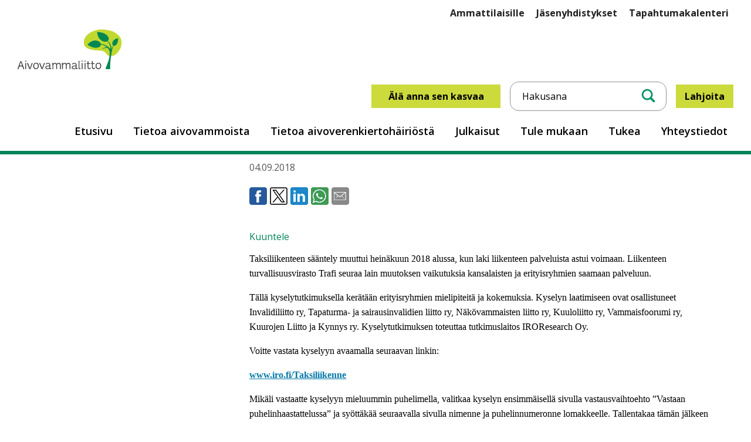

--- FILE ---
content_type: text/html; charset=UTF-8
request_url: https://aivovammaliitto.fi/taksiliikenteen-kyselytutkimus-erityisryhmille/
body_size: 13384
content:
<!DOCTYPE html>
<html dir="ltr" lang="fi" prefix="og: https://ogp.me/ns#">
<head>
<meta charset="UTF-8">
<meta name="viewport" content="width=device-width, initial-scale=1">
<link rel="profile" href="http://gmpg.org/xfn/11">

<!-- Generate favicons: http://realfavicongenerator.net/ -->
<link rel="icon" type="image/png" href="https://aivovammaliitto.fi/wp-content/themes/aivovammaliitto20/images/favicons/favicon.png" sizes="192x192">
<link rel="preconnect" href="https://fonts.gstatic.com">
<link rel="stylesheet" href="https://cdnjs.cloudflare.com/ajax/libs/font-awesome/5.15.3/css/all.min.css" integrity="sha512-xr+9kXNBeUN4eURkWt6R0sI3OqsL27qHg43T2lItk25jQr4/tuE92OV0f0f06lMh2Ppu7BcRlGo0q98CSEgMqEA==" crossorigin="anonymous" />
<link href="https://fonts.googleapis.com/css2?family=Open+Sans:wght@400;600;700;800&display=swap" rel="stylesheet">
<title>Taksiliikenteen kyselytutkimus erityisryhmille - Aivovammaliitto</title>
	<style>img:is([sizes="auto" i], [sizes^="auto," i]) { contain-intrinsic-size: 3000px 1500px }</style>
	
		<!-- All in One SEO 4.8.6 - aioseo.com -->
	<meta name="description" content="Taksiliikenteen sääntely muuttui heinäkuun 2018 alussa, kun laki liikenteen palveluista astui voimaan. Liikenteen turvallisuusvirasto Trafi seuraa lain muutoksen vaikutuksia kansalaisten ja erityisryhmien saamaan palveluun. Tällä kyselytutkimuksella kerätään erityisryhmien mielipiteitä ja kokemuksia. Kyselyn laatimiseen ovat osallistuneet Invalidiliitto ry, Tapaturma- ja sairausinvalidien liitto ry, Näkövammaisten liitto ry, Kuuloliitto ry, Vammaisfoorumi ry, Kuurojen Liitto ja Kynnys ry. Kyselytutkimuksen" />
	<meta name="robots" content="max-image-preview:large" />
	<meta name="author" content="Anu Kainulainen"/>
	<link rel="canonical" href="https://aivovammaliitto.fi/taksiliikenteen-kyselytutkimus-erityisryhmille/" />
	<meta name="generator" content="All in One SEO (AIOSEO) 4.8.6" />
		<meta property="og:locale" content="fi_FI" />
		<meta property="og:site_name" content="Aivovammaliitto - Aivovammaliitto ry verkkosivusto" />
		<meta property="og:type" content="article" />
		<meta property="og:title" content="Taksiliikenteen kyselytutkimus erityisryhmille - Aivovammaliitto" />
		<meta property="og:description" content="Taksiliikenteen sääntely muuttui heinäkuun 2018 alussa, kun laki liikenteen palveluista astui voimaan. Liikenteen turvallisuusvirasto Trafi seuraa lain muutoksen vaikutuksia kansalaisten ja erityisryhmien saamaan palveluun. Tällä kyselytutkimuksella kerätään erityisryhmien mielipiteitä ja kokemuksia. Kyselyn laatimiseen ovat osallistuneet Invalidiliitto ry, Tapaturma- ja sairausinvalidien liitto ry, Näkövammaisten liitto ry, Kuuloliitto ry, Vammaisfoorumi ry, Kuurojen Liitto ja Kynnys ry. Kyselytutkimuksen" />
		<meta property="og:url" content="https://aivovammaliitto.fi/taksiliikenteen-kyselytutkimus-erityisryhmille/" />
		<meta property="og:image" content="https://aivovammaliitto.fi/wp-content/uploads/2022/12/aivammaliitto-logo.jpg" />
		<meta property="og:image:secure_url" content="https://aivovammaliitto.fi/wp-content/uploads/2022/12/aivammaliitto-logo.jpg" />
		<meta property="og:image:width" content="600" />
		<meta property="og:image:height" content="400" />
		<meta property="article:published_time" content="2018-09-04T06:37:58+00:00" />
		<meta property="article:modified_time" content="2021-03-16T10:19:47+00:00" />
		<meta name="twitter:card" content="summary_large_image" />
		<meta name="twitter:title" content="Taksiliikenteen kyselytutkimus erityisryhmille - Aivovammaliitto" />
		<meta name="twitter:description" content="Taksiliikenteen sääntely muuttui heinäkuun 2018 alussa, kun laki liikenteen palveluista astui voimaan. Liikenteen turvallisuusvirasto Trafi seuraa lain muutoksen vaikutuksia kansalaisten ja erityisryhmien saamaan palveluun. Tällä kyselytutkimuksella kerätään erityisryhmien mielipiteitä ja kokemuksia. Kyselyn laatimiseen ovat osallistuneet Invalidiliitto ry, Tapaturma- ja sairausinvalidien liitto ry, Näkövammaisten liitto ry, Kuuloliitto ry, Vammaisfoorumi ry, Kuurojen Liitto ja Kynnys ry. Kyselytutkimuksen" />
		<meta name="twitter:image" content="https://aivovammaliitto.fi/wp-content/uploads/2022/12/aivammaliitto-logo.jpg" />
		<script type="application/ld+json" class="aioseo-schema">
			{"@context":"https:\/\/schema.org","@graph":[{"@type":"BlogPosting","@id":"https:\/\/aivovammaliitto.fi\/taksiliikenteen-kyselytutkimus-erityisryhmille\/#blogposting","name":"Taksiliikenteen kyselytutkimus erityisryhmille - Aivovammaliitto","headline":"Taksiliikenteen kyselytutkimus erityisryhmille","author":{"@id":"https:\/\/aivovammaliitto.fi\/author\/anuk\/#author"},"publisher":{"@id":"https:\/\/aivovammaliitto.fi\/#organization"},"image":{"@type":"ImageObject","url":5320},"datePublished":"2018-09-04T09:37:58+03:00","dateModified":"2021-03-16T12:19:47+02:00","inLanguage":"fi","mainEntityOfPage":{"@id":"https:\/\/aivovammaliitto.fi\/taksiliikenteen-kyselytutkimus-erityisryhmille\/#webpage"},"isPartOf":{"@id":"https:\/\/aivovammaliitto.fi\/taksiliikenteen-kyselytutkimus-erityisryhmille\/#webpage"},"articleSection":"Ajankohtaista"},{"@type":"BreadcrumbList","@id":"https:\/\/aivovammaliitto.fi\/taksiliikenteen-kyselytutkimus-erityisryhmille\/#breadcrumblist","itemListElement":[{"@type":"ListItem","@id":"https:\/\/aivovammaliitto.fi#listItem","position":1,"name":"Home","item":"https:\/\/aivovammaliitto.fi","nextItem":{"@type":"ListItem","@id":"https:\/\/aivovammaliitto.fi\/category\/ajankohtaista\/#listItem","name":"Ajankohtaista"}},{"@type":"ListItem","@id":"https:\/\/aivovammaliitto.fi\/category\/ajankohtaista\/#listItem","position":2,"name":"Ajankohtaista","item":"https:\/\/aivovammaliitto.fi\/category\/ajankohtaista\/","nextItem":{"@type":"ListItem","@id":"https:\/\/aivovammaliitto.fi\/taksiliikenteen-kyselytutkimus-erityisryhmille\/#listItem","name":"Taksiliikenteen kyselytutkimus erityisryhmille"},"previousItem":{"@type":"ListItem","@id":"https:\/\/aivovammaliitto.fi#listItem","name":"Home"}},{"@type":"ListItem","@id":"https:\/\/aivovammaliitto.fi\/taksiliikenteen-kyselytutkimus-erityisryhmille\/#listItem","position":3,"name":"Taksiliikenteen kyselytutkimus erityisryhmille","previousItem":{"@type":"ListItem","@id":"https:\/\/aivovammaliitto.fi\/category\/ajankohtaista\/#listItem","name":"Ajankohtaista"}}]},{"@type":"Organization","@id":"https:\/\/aivovammaliitto.fi\/#organization","name":"Aivovammaliitto","description":"Aivovammaliitto ry verkkosivusto","url":"https:\/\/aivovammaliitto.fi\/"},{"@type":"Person","@id":"https:\/\/aivovammaliitto.fi\/author\/anuk\/#author","url":"https:\/\/aivovammaliitto.fi\/author\/anuk\/","name":"Anu Kainulainen","image":{"@type":"ImageObject","@id":"https:\/\/aivovammaliitto.fi\/taksiliikenteen-kyselytutkimus-erityisryhmille\/#authorImage","url":"https:\/\/secure.gravatar.com\/avatar\/e34c0489e90c0378140a4641f6fec226287c01e2c050254847792ec68f64f539?s=96&d=mm&r=g","width":96,"height":96,"caption":"Anu Kainulainen"}},{"@type":"WebPage","@id":"https:\/\/aivovammaliitto.fi\/taksiliikenteen-kyselytutkimus-erityisryhmille\/#webpage","url":"https:\/\/aivovammaliitto.fi\/taksiliikenteen-kyselytutkimus-erityisryhmille\/","name":"Taksiliikenteen kyselytutkimus erityisryhmille - Aivovammaliitto","description":"Taksiliikenteen s\u00e4\u00e4ntely muuttui hein\u00e4kuun 2018 alussa, kun laki liikenteen palveluista astui voimaan. Liikenteen turvallisuusvirasto Trafi seuraa lain muutoksen vaikutuksia kansalaisten ja erityisryhmien saamaan palveluun. T\u00e4ll\u00e4 kyselytutkimuksella ker\u00e4t\u00e4\u00e4n erityisryhmien mielipiteit\u00e4 ja kokemuksia. Kyselyn laatimiseen ovat osallistuneet Invalidiliitto ry, Tapaturma- ja sairausinvalidien liitto ry, N\u00e4k\u00f6vammaisten liitto ry, Kuuloliitto ry, Vammaisfoorumi ry, Kuurojen Liitto ja Kynnys ry. Kyselytutkimuksen","inLanguage":"fi","isPartOf":{"@id":"https:\/\/aivovammaliitto.fi\/#website"},"breadcrumb":{"@id":"https:\/\/aivovammaliitto.fi\/taksiliikenteen-kyselytutkimus-erityisryhmille\/#breadcrumblist"},"author":{"@id":"https:\/\/aivovammaliitto.fi\/author\/anuk\/#author"},"creator":{"@id":"https:\/\/aivovammaliitto.fi\/author\/anuk\/#author"},"image":{"@type":"ImageObject","url":5320,"@id":"https:\/\/aivovammaliitto.fi\/taksiliikenteen-kyselytutkimus-erityisryhmille\/#mainImage"},"primaryImageOfPage":{"@id":"https:\/\/aivovammaliitto.fi\/taksiliikenteen-kyselytutkimus-erityisryhmille\/#mainImage"},"datePublished":"2018-09-04T09:37:58+03:00","dateModified":"2021-03-16T12:19:47+02:00"},{"@type":"WebSite","@id":"https:\/\/aivovammaliitto.fi\/#website","url":"https:\/\/aivovammaliitto.fi\/","name":"Aivovammaliitto","description":"Aivovammaliitto ry verkkosivusto","inLanguage":"fi","publisher":{"@id":"https:\/\/aivovammaliitto.fi\/#organization"}}]}
		</script>
		<!-- All in One SEO -->

<link rel='dns-prefetch' href='//ajax.googleapis.com' />
<link rel='dns-prefetch' href='//unpkg.com' />
<link rel='dns-prefetch' href='//www.googletagmanager.com' />
<link rel='dns-prefetch' href='//pagead2.googlesyndication.com' />
<link rel="alternate" type="application/rss+xml" title="Aivovammaliitto &raquo; syöte" href="https://aivovammaliitto.fi/feed/" />
<link rel="alternate" type="application/rss+xml" title="Aivovammaliitto &raquo; kommenttien syöte" href="https://aivovammaliitto.fi/comments/feed/" />
<link rel="alternate" type="text/calendar" title="Aivovammaliitto &raquo; iCal Feed" href="https://aivovammaliitto.fi/tapahtumat/?ical=1" />
<style id='wp-block-library-inline-css' type='text/css'>
:root{--wp-admin-theme-color:#007cba;--wp-admin-theme-color--rgb:0,124,186;--wp-admin-theme-color-darker-10:#006ba1;--wp-admin-theme-color-darker-10--rgb:0,107,161;--wp-admin-theme-color-darker-20:#005a87;--wp-admin-theme-color-darker-20--rgb:0,90,135;--wp-admin-border-width-focus:2px;--wp-block-synced-color:#7a00df;--wp-block-synced-color--rgb:122,0,223;--wp-bound-block-color:var(--wp-block-synced-color)}@media (min-resolution:192dpi){:root{--wp-admin-border-width-focus:1.5px}}.wp-element-button{cursor:pointer}:root{--wp--preset--font-size--normal:16px;--wp--preset--font-size--huge:42px}:root .has-very-light-gray-background-color{background-color:#eee}:root .has-very-dark-gray-background-color{background-color:#313131}:root .has-very-light-gray-color{color:#eee}:root .has-very-dark-gray-color{color:#313131}:root .has-vivid-green-cyan-to-vivid-cyan-blue-gradient-background{background:linear-gradient(135deg,#00d084,#0693e3)}:root .has-purple-crush-gradient-background{background:linear-gradient(135deg,#34e2e4,#4721fb 50%,#ab1dfe)}:root .has-hazy-dawn-gradient-background{background:linear-gradient(135deg,#faaca8,#dad0ec)}:root .has-subdued-olive-gradient-background{background:linear-gradient(135deg,#fafae1,#67a671)}:root .has-atomic-cream-gradient-background{background:linear-gradient(135deg,#fdd79a,#004a59)}:root .has-nightshade-gradient-background{background:linear-gradient(135deg,#330968,#31cdcf)}:root .has-midnight-gradient-background{background:linear-gradient(135deg,#020381,#2874fc)}.has-regular-font-size{font-size:1em}.has-larger-font-size{font-size:2.625em}.has-normal-font-size{font-size:var(--wp--preset--font-size--normal)}.has-huge-font-size{font-size:var(--wp--preset--font-size--huge)}.has-text-align-center{text-align:center}.has-text-align-left{text-align:left}.has-text-align-right{text-align:right}#end-resizable-editor-section{display:none}.aligncenter{clear:both}.items-justified-left{justify-content:flex-start}.items-justified-center{justify-content:center}.items-justified-right{justify-content:flex-end}.items-justified-space-between{justify-content:space-between}.screen-reader-text{border:0;clip-path:inset(50%);height:1px;margin:-1px;overflow:hidden;padding:0;position:absolute;width:1px;word-wrap:normal!important}.screen-reader-text:focus{background-color:#ddd;clip-path:none;color:#444;display:block;font-size:1em;height:auto;left:5px;line-height:normal;padding:15px 23px 14px;text-decoration:none;top:5px;width:auto;z-index:100000}html :where(.has-border-color){border-style:solid}html :where([style*=border-top-color]){border-top-style:solid}html :where([style*=border-right-color]){border-right-style:solid}html :where([style*=border-bottom-color]){border-bottom-style:solid}html :where([style*=border-left-color]){border-left-style:solid}html :where([style*=border-width]){border-style:solid}html :where([style*=border-top-width]){border-top-style:solid}html :where([style*=border-right-width]){border-right-style:solid}html :where([style*=border-bottom-width]){border-bottom-style:solid}html :where([style*=border-left-width]){border-left-style:solid}html :where(img[class*=wp-image-]){height:auto;max-width:100%}:where(figure){margin:0 0 1em}html :where(.is-position-sticky){--wp-admin--admin-bar--position-offset:var(--wp-admin--admin-bar--height,0px)}@media screen and (max-width:600px){html :where(.is-position-sticky){--wp-admin--admin-bar--position-offset:0px}}
</style>
<style id='classic-theme-styles-inline-css' type='text/css'>
/*! This file is auto-generated */
.wp-block-button__link{color:#fff;background-color:#32373c;border-radius:9999px;box-shadow:none;text-decoration:none;padding:calc(.667em + 2px) calc(1.333em + 2px);font-size:1.125em}.wp-block-file__button{background:#32373c;color:#fff;text-decoration:none}
</style>
<link rel='stylesheet' id='woocommerce-layout-css' href='https://aivovammaliitto.fi/wp-content/plugins/woocommerce/assets/css/woocommerce-layout.css' type='text/css' media='all' />
<link rel='stylesheet' id='woocommerce-smallscreen-css' href='https://aivovammaliitto.fi/wp-content/plugins/woocommerce/assets/css/woocommerce-smallscreen.css' type='text/css' media='only screen and (max-width: 768px)' />
<link rel='stylesheet' id='woocommerce-general-css' href='https://aivovammaliitto.fi/wp-content/plugins/woocommerce/assets/css/woocommerce.css' type='text/css' media='all' />
<style id='woocommerce-inline-inline-css' type='text/css'>
.woocommerce form .form-row .required { visibility: visible; }
</style>
<link rel='stylesheet' id='cmplz-general-css' href='https://aivovammaliitto.fi/wp-content/plugins/complianz-gdpr/assets/css/cookieblocker.min.css' type='text/css' media='all' />
<link rel='stylesheet' id='dashicons-css' href='https://aivovammaliitto.fi/wp-includes/css/dashicons.min.css' type='text/css' media='all' />
<link rel='stylesheet' id='brands-styles-css' href='https://aivovammaliitto.fi/wp-content/plugins/woocommerce/assets/css/brands.css' type='text/css' media='all' />
<link rel='stylesheet' id='normalize-css' href='https://aivovammaliitto.fi/wp-content/themes/aivovammaliitto20/css/normalize.css' type='text/css' media='all' />
<link rel='stylesheet' id='style-css' href='https://aivovammaliitto.fi/wp-content/themes/aivovammaliitto20/css/layout.css' type='text/css' media='all' />
<script type="text/javascript" src="https://ajax.googleapis.com/ajax/libs/jquery/1.12.4/jquery.min.js" id="jquery-js"></script>
<script type="text/javascript" src="https://aivovammaliitto.fi/wp-content/plugins/woocommerce/assets/js/jquery-blockui/jquery.blockUI.min.js" id="wc-jquery-blockui-js" defer="defer" data-wp-strategy="defer"></script>
<script type="text/javascript" id="wc-add-to-cart-js-extra">
/* <![CDATA[ */
var wc_add_to_cart_params = {"ajax_url":"\/wp-admin\/admin-ajax.php","wc_ajax_url":"\/?wc-ajax=%%endpoint%%","i18n_view_cart":"N\u00e4yt\u00e4 ostoskori","cart_url":"https:\/\/aivovammaliitto.fi\/ostoskori\/","is_cart":"","cart_redirect_after_add":"no"};
/* ]]> */
</script>
<script type="text/javascript" src="https://aivovammaliitto.fi/wp-content/plugins/woocommerce/assets/js/frontend/add-to-cart.min.js" id="wc-add-to-cart-js" defer="defer" data-wp-strategy="defer"></script>
<script type="text/javascript" src="https://aivovammaliitto.fi/wp-content/plugins/woocommerce/assets/js/js-cookie/js.cookie.min.js" id="wc-js-cookie-js" defer="defer" data-wp-strategy="defer"></script>
<script type="text/javascript" id="woocommerce-js-extra">
/* <![CDATA[ */
var woocommerce_params = {"ajax_url":"\/wp-admin\/admin-ajax.php","wc_ajax_url":"\/?wc-ajax=%%endpoint%%","i18n_password_show":"N\u00e4yt\u00e4 salasana","i18n_password_hide":"Piilota salasana"};
/* ]]> */
</script>
<script type="text/javascript" src="https://aivovammaliitto.fi/wp-content/plugins/woocommerce/assets/js/frontend/woocommerce.min.js" id="woocommerce-js" defer="defer" data-wp-strategy="defer"></script>

<!-- Google tag (gtag.js) snippet added by Site Kit -->
<!-- Google Analytics snippet added by Site Kit -->
<script type="text/javascript" src="https://www.googletagmanager.com/gtag/js" id="google_gtagjs-js" async></script>
<script type="text/javascript" id="google_gtagjs-js-after">
/* <![CDATA[ */
window.dataLayer = window.dataLayer || [];function gtag(){dataLayer.push(arguments);}
gtag("set","linker",{"domains":["aivovammaliitto.fi"]});
gtag("js", new Date());
gtag("set", "developer_id.dZTNiMT", true);
gtag("config", "G-0YT9NE47FT");
/* ]]> */
</script>
<link rel="https://api.w.org/" href="https://aivovammaliitto.fi/wp-json/" /><link rel="alternate" title="JSON" type="application/json" href="https://aivovammaliitto.fi/wp-json/wp/v2/posts/5319" /><link rel="EditURI" type="application/rsd+xml" title="RSD" href="https://aivovammaliitto.fi/xmlrpc.php?rsd" />
<meta name="generator" content="WordPress 6.8.3" />
<meta name="generator" content="WooCommerce 10.3.3" />
<link rel='shortlink' href='https://aivovammaliitto.fi/?p=5319' />
<link rel="alternate" title="oEmbed (JSON)" type="application/json+oembed" href="https://aivovammaliitto.fi/wp-json/oembed/1.0/embed?url=https%3A%2F%2Faivovammaliitto.fi%2Ftaksiliikenteen-kyselytutkimus-erityisryhmille%2F" />
<link rel="alternate" title="oEmbed (XML)" type="text/xml+oembed" href="https://aivovammaliitto.fi/wp-json/oembed/1.0/embed?url=https%3A%2F%2Faivovammaliitto.fi%2Ftaksiliikenteen-kyselytutkimus-erityisryhmille%2F&#038;format=xml" />
<meta name="generator" content="Site Kit by Google 1.159.0" /><meta name="tec-api-version" content="v1"><meta name="tec-api-origin" content="https://aivovammaliitto.fi"><link rel="alternate" href="https://aivovammaliitto.fi/wp-json/tribe/events/v1/" />			<style>.cmplz-hidden {
					display: none !important;
				}</style>            <style type="text/css">
                .paytrail-provider-group {
                    background-color: #ebebeb !important;
                    color: #515151 !important;
                }
                .paytrail-provider-group.selected {
                    background-color: #33798d !important;
                    color: #ffffff !important;
                }
                .paytrail-provider-group.selected div {
                    color: #ffffff !important;
                }
                .paytrail-provider-group:hover {
                    background-color: #d0d0d0 !important;
                    color: #515151 !important;
                }
                .paytrail-provider-group.selected:hover {
                    background-color: #33798d !important;
                    color: #ffffff !important;
                }
                .woocommerce-checkout #payment .paytrail-woocommerce-payment-fields--list-item--input:checked+.paytrail-woocommerce-payment-fields--list-item--wrapper, .woocommerce-checkout #payment .paytrail-woocommerce-payment-fields--list-item:hover .paytrail-woocommerce-payment-fields--list-item--wrapper {
                    border: 2px solid #33798d !important;
                }
                .woocommerce-checkout #payment ul.payment_methods li.paytrail-woocommerce-payment-fields--list-item .paytrail-woocommerce-payment-fields--list-item--wrapper:hover {
                    border: 2px solid #5399ad !important;
                }
            </style>
        <!-- Analytics by WP Statistics - https://wp-statistics.com -->
	<noscript><style>.woocommerce-product-gallery{ opacity: 1 !important; }</style></noscript>
	
<!-- Google AdSense meta tags added by Site Kit -->
<meta name="google-adsense-platform-account" content="ca-host-pub-2644536267352236">
<meta name="google-adsense-platform-domain" content="sitekit.withgoogle.com">
<!-- End Google AdSense meta tags added by Site Kit -->

<!-- Google AdSense snippet added by Site Kit -->
<script type="text/javascript" async="async" src="https://pagead2.googlesyndication.com/pagead/js/adsbygoogle.js?client=ca-pub-2031612879813780&amp;host=ca-host-pub-2644536267352236" crossorigin="anonymous"></script>

<!-- End Google AdSense snippet added by Site Kit -->
<link rel="icon" href="https://aivovammaliitto.fi/wp-content/uploads/2021/04/ikoni.png" sizes="32x32" />
<link rel="icon" href="https://aivovammaliitto.fi/wp-content/uploads/2021/04/ikoni.png" sizes="192x192" />
<link rel="apple-touch-icon" href="https://aivovammaliitto.fi/wp-content/uploads/2021/04/ikoni.png" />
<meta name="msapplication-TileImage" content="https://aivovammaliitto.fi/wp-content/uploads/2021/04/ikoni.png" />

<!-- Global site tag (gtag.js) - Google Analytics -->
<script async src="https://www.googletagmanager.com/gtag/js?id=G-S7LQELJLM0"></script>
<script>
  window.dataLayer = window.dataLayer || [];
  function gtag(){dataLayer.push(arguments);}
  gtag('js', new Date());

  gtag('config', 'G-S7LQELJLM0');
</script>
<script src="https://cdn-eu.readspeaker.com/script/12840/webReader/webReader.js?pids=wr" type="text/javascript" id="rs_req_Init"></script>
</head>
<body class="wp-singular post-template-default single single-post postid-5319 single-format-standard wp-theme-aivovammaliitto20 alasivu theme-aivovammaliitto20 woocommerce-no-js tribe-no-js">

	<a class="skip-link screen-reader-text" href="#content">Siirry sisältöön</a>

	<header class="site-header">
	  <div class="top-menu">
		<div class="container">
			<ul id="menu-top" class="menu-items"><li id="menu-item-14504" class="bold menu-item menu-item-type-post_type menu-item-object-page menu-item-14504"><a href="https://aivovammaliitto.fi/ammattilaisille/">Ammattilaisille</a></li>
<li id="menu-item-20369" class="menu-item menu-item-type-custom menu-item-object-custom menu-item-20369"><a href="https://aivovammayhdistykset.fi/">Jäsenyhdistykset</a></li>
<li id="menu-item-20699" class="menu-item menu-item-type-post_type menu-item-object-page menu-item-20699"><a href="https://aivovammaliitto.fi/tule-mukaan/tapahtumakalenteri/">Tapahtumakalenteri</a></li>
</ul>		</div>
	</div>
	    <div class="site-branding">
      <div class="container cf">
        <div class="logo">
					<a href="https://aivovammaliitto.fi/" rel="home">Aivovammaliitto</a>
        </div>
        <div class="right-side cf">
          <div class="top cf">
						<p><a class="kasvaa" href="https://aivovammaliitto.fi/kasvaa">Älä anna sen kasvaa</a></p>
            <div class="search">
						<form action="https://aivovammaliitto.fi/" method="get">
							<input type="search" name="s" id="search" value="" placeholder="Hakusana" />
							<button><span class="search-icon">Hae</span></button>
						</form>
						</div>
            <ul class="some">
							<p><a href="https://aivovammaliitto.fi/tule-mukaan/lahjoita/">Lahjoita</a></p>
						</ul>
          </div>
          <nav class="primary cf" role="navigation">
					<ul id="menu-main" class="menu-items"><li id="menu-item-12120" class="menu-item menu-item-type-post_type menu-item-object-page menu-item-home menu-item-12120"><a href="https://aivovammaliitto.fi/">Etusivu</a></li>
<li id="menu-item-120" class="menu-item menu-item-type-post_type menu-item-object-page menu-item-has-children menu-item-120"><a href="https://aivovammaliitto.fi/aivovammatietoa/">Tietoa aivovammoista</a>
<ul class="sub-menu">
	<li id="menu-item-16529" class="menu-item menu-item-type-post_type menu-item-object-page menu-item-16529"><a href="https://aivovammaliitto.fi/aivovammatietoa/aivoterveyden-yllapito/">Aivoterveyden ylläpito</a></li>
	<li id="menu-item-16528" class="menu-item menu-item-type-post_type menu-item-object-page menu-item-16528"><a href="https://aivovammaliitto.fi/aivovammatietoa/kuntoutuminen/">Kuntoutuminen</a></li>
	<li id="menu-item-16527" class="menu-item menu-item-type-post_type menu-item-object-page menu-item-16527"><a href="https://aivovammaliitto.fi/aivovammatietoa/oireet/">Oireet</a></li>
	<li id="menu-item-16531" class="menu-item menu-item-type-post_type menu-item-object-page menu-item-16531"><a href="https://aivovammaliitto.fi/aivovammaliitto/opinnaytetyot/">Opinnäytetyöt</a></li>
	<li id="menu-item-16530" class="menu-item menu-item-type-post_type menu-item-object-page menu-item-16530"><a href="https://aivovammaliitto.fi/ammattilaisille/tutkimusluvat/">Tutkimusluvat</a></li>
	<li id="menu-item-16532" class="menu-item menu-item-type-post_type menu-item-object-page menu-item-16532"><a href="https://aivovammaliitto.fi/aivovammatietoa/tutkimustuloksia/">Tutkimustietoa</a></li>
</ul>
</li>
<li id="menu-item-21939" class="menu-item menu-item-type-post_type menu-item-object-page menu-item-21939"><a href="https://aivovammaliitto.fi/tietoa-aivoverenkiertohairiosta/">Tietoa aivoverenkiertohäiriöstä</a></li>
<li id="menu-item-121" class="menu-item menu-item-type-post_type menu-item-object-page menu-item-has-children menu-item-121"><a href="https://aivovammaliitto.fi/julkaisut/">Julkaisut</a>
<ul class="sub-menu">
	<li id="menu-item-16534" class="menu-item menu-item-type-post_type menu-item-object-page menu-item-16534"><a href="https://aivovammaliitto.fi/julkaisut/aivoitus-lehti/">Aivoitus-lehti</a></li>
	<li id="menu-item-20641" class="menu-item menu-item-type-post_type menu-item-object-page menu-item-20641"><a href="https://aivovammaliitto.fi/julkaisut/tilaa-esitteita/">Esitteet ja oppaat</a></li>
	<li id="menu-item-16538" class="menu-item menu-item-type-post_type menu-item-object-page menu-item-16538"><a href="https://aivovammaliitto.fi/julkaisut/medialle/">Medialle</a></li>
	<li id="menu-item-21770" class="menu-item menu-item-type-post_type menu-item-object-page menu-item-21770"><a href="https://aivovammaliitto.fi/ammattilaisille/hankkeet/podcastit/">Podcastit</a></li>
	<li id="menu-item-16536" class="menu-item menu-item-type-post_type menu-item-object-page menu-item-16536"><a href="https://aivovammaliitto.fi/julkaisut/uutiskirje/">Uutiskirje</a></li>
	<li id="menu-item-17834" class="menu-item menu-item-type-post_type menu-item-object-page menu-item-17834"><a href="https://aivovammaliitto.fi/julkaisut/vaikuttaminen/">Vaikuttaminen</a></li>
</ul>
</li>
<li id="menu-item-21634" class="menu-item menu-item-type-post_type menu-item-object-page menu-item-has-children menu-item-21634"><a href="https://aivovammaliitto.fi/tule-mukaan-2/">Tule mukaan</a>
<ul class="sub-menu">
	<li id="menu-item-22085" class="menu-item menu-item-type-post_type menu-item-object-page menu-item-22085"><a href="https://aivovammaliitto.fi/tuki-ja-palvelut/yhdistykset/">Aivovamma- ja AVH-yhdistykset</a></li>
	<li id="menu-item-16546" class="menu-item menu-item-type-post_type menu-item-object-page menu-item-16546"><a href="https://aivovammaliitto.fi/tule-mukaan-2/liity-jaseneksi/">Liity jäseneksi</a></li>
	<li id="menu-item-21716" class="menu-item menu-item-type-post_type menu-item-object-page menu-item-21716"><a href="https://aivovammaliitto.fi/tule-mukaan-2/vapaaehtoistoiminta/">Vapaaehtoistoiminta</a></li>
	<li id="menu-item-21701" class="menu-item menu-item-type-post_type menu-item-object-page menu-item-has-children menu-item-21701"><a href="https://aivovammaliitto.fi/tule-mukaan-2/vapaaehtoisena-aivovammaliitossa/">Vapaaehtoisena Aivovammaliitossa</a>
	<ul class="sub-menu">
		<li id="menu-item-21703" class="menu-item menu-item-type-post_type menu-item-object-page menu-item-21703"><a href="https://aivovammaliitto.fi/tule-mukaan-2/vapaaehtoisena-aivovammaliitossa/nuorilta-nuorille-toiminta/">Nuorilta nuorille-toiminta</a></li>
		<li id="menu-item-21769" class="menu-item menu-item-type-post_type menu-item-object-page menu-item-21769"><a href="https://aivovammaliitto.fi/tule-mukaan/mukaan-vapaaehtoistoimintaan/mukaan-kokemustoimintaan/">Kokemustoiminta</a></li>
		<li id="menu-item-21765" class="menu-item menu-item-type-post_type menu-item-object-page menu-item-21765"><a href="https://aivovammaliitto.fi/vertaistukitoiminta/">Vertaistukitoiminta</a></li>
	</ul>
</li>
	<li id="menu-item-21704" class="menu-item menu-item-type-post_type menu-item-object-page menu-item-21704"><a href="https://aivovammaliitto.fi/tule-mukaan-2/vapaaehtoisena-paikallisyhdistyksessa/">Vapaaehtoisena paikallisyhdistyksessä</a></li>
</ul>
</li>
<li id="menu-item-10627" class="menu-item menu-item-type-post_type menu-item-object-page menu-item-has-children menu-item-10627"><a href="https://aivovammaliitto.fi/tukea/">Tukea</a>
<ul class="sub-menu">
	<li id="menu-item-16542" class="menu-item menu-item-type-post_type menu-item-object-page menu-item-16542"><a href="https://aivovammaliitto.fi/tukea/kurssitoiminta/">Sopeutumisvalmennus ja kurssitoiminta</a></li>
	<li id="menu-item-16557" class="menu-item menu-item-type-post_type menu-item-object-page menu-item-16557"><a href="https://aivovammaliitto.fi/tukea/lahjoita/">Lahjoita</a></li>
	<li id="menu-item-16543" class="menu-item menu-item-type-post_type menu-item-object-page menu-item-16543"><a href="https://aivovammaliitto.fi/tukea/laheiset/">Läheisille</a></li>
	<li id="menu-item-16544" class="menu-item menu-item-type-post_type menu-item-object-page menu-item-16544"><a href="https://aivovammaliitto.fi/tukea/neuvonta/">Neuvonta</a></li>
	<li id="menu-item-18396" class="menu-item menu-item-type-post_type menu-item-object-page menu-item-18396"><a href="https://aivovammaliitto.fi/tukea/neuvonta/neuroneuvonta/">Neuroliitto: Sote-palveluneuvonta</a></li>
	<li id="menu-item-18395" class="menu-item menu-item-type-post_type menu-item-object-page menu-item-18395"><a href="https://aivovammaliitto.fi/tukea/neuvonta/neuroneuvonta-tyoelamaasiantuntija/">Neuroliitto: Työelämäasiantuntijat</a></li>
	<li id="menu-item-16555" class="menu-item menu-item-type-post_type menu-item-object-page menu-item-16555"><a href="https://aivovammaliitto.fi/tule-mukaan/tapahtumakalenteri/">Tapahtumakalenteri</a></li>
	<li id="menu-item-16541" class="menu-item menu-item-type-post_type menu-item-object-page menu-item-16541"><a href="https://aivovammaliitto.fi/tukea/vertaistuki/">Vertaistuki</a></li>
	<li id="menu-item-20403" class="menu-item menu-item-type-post_type menu-item-object-page menu-item-20403"><a href="https://aivovammaliitto.fi/tukea/yhdistystuki/">Yhdistystuki</a></li>
</ul>
</li>
<li id="menu-item-124" class="menu-item menu-item-type-post_type menu-item-object-page menu-item-has-children menu-item-124"><a href="https://aivovammaliitto.fi/yhteystiedot/">Yhteystiedot</a>
<ul class="sub-menu">
	<li id="menu-item-18465" class="menu-item menu-item-type-custom menu-item-object-custom menu-item-18465"><a target="_blank" href="https://aivovammayhdistykset.fi/">Aivovammayhdistykset</a></li>
	<li id="menu-item-16548" class="menu-item menu-item-type-post_type menu-item-object-page menu-item-16548"><a href="https://aivovammaliitto.fi/yhteystiedot/hallitus/">Hallitus</a></li>
	<li id="menu-item-16552" class="menu-item menu-item-type-post_type menu-item-object-page menu-item-16552"><a href="https://aivovammaliitto.fi/yhteystiedot/henkilokunta/">Henkilökunta</a></li>
	<li id="menu-item-16549" class="menu-item menu-item-type-post_type menu-item-object-page menu-item-16549"><a href="https://aivovammaliitto.fi/yhteystiedot/laskutustiedot/">Laskutustiedot</a></li>
	<li id="menu-item-16550" class="menu-item menu-item-type-post_type menu-item-object-page menu-item-16550"><a href="https://aivovammaliitto.fi/yhteystiedot/ota-yhteytta/">Ota yhteyttä</a></li>
	<li id="menu-item-16551" class="menu-item menu-item-type-post_type menu-item-object-page menu-item-16551"><a href="https://aivovammaliitto.fi/yhteystiedot/saavutettavuusseloste/">Saavutettavuusseloste</a></li>
	<li id="menu-item-17851" class="menu-item menu-item-type-post_type menu-item-object-page menu-item-privacy-policy menu-item-17851"><a rel="privacy-policy" href="https://aivovammaliitto.fi/tietosuojaseloste-2/">Tietosuojaselosteet</a></li>
</ul>
</li>
</ul>					</nav><!-- #site-navigation -->
					<button class="hamburger hamburger--slider" type="button" aria-label="Avaa valikko">
						<span class="hamburger-box" aria-hidden="true">
							<span class="hamburger-inner"></span>
						</span>
					</button>
        </div>
      </div>
			<nav class="responsive-nav">
				<ul id="menu-main-1" class="menu-items"><li class="menu-item menu-item-type-post_type menu-item-object-page menu-item-home menu-item-12120"><a href="https://aivovammaliitto.fi/">Etusivu</a></li>
<li class="menu-item menu-item-type-post_type menu-item-object-page menu-item-has-children menu-item-120"><a href="https://aivovammaliitto.fi/aivovammatietoa/">Tietoa aivovammoista</a>
<ul class="sub-menu">
	<li class="menu-item menu-item-type-post_type menu-item-object-page menu-item-16529"><a href="https://aivovammaliitto.fi/aivovammatietoa/aivoterveyden-yllapito/">Aivoterveyden ylläpito</a></li>
	<li class="menu-item menu-item-type-post_type menu-item-object-page menu-item-16528"><a href="https://aivovammaliitto.fi/aivovammatietoa/kuntoutuminen/">Kuntoutuminen</a></li>
	<li class="menu-item menu-item-type-post_type menu-item-object-page menu-item-16527"><a href="https://aivovammaliitto.fi/aivovammatietoa/oireet/">Oireet</a></li>
	<li class="menu-item menu-item-type-post_type menu-item-object-page menu-item-16531"><a href="https://aivovammaliitto.fi/aivovammaliitto/opinnaytetyot/">Opinnäytetyöt</a></li>
	<li class="menu-item menu-item-type-post_type menu-item-object-page menu-item-16530"><a href="https://aivovammaliitto.fi/ammattilaisille/tutkimusluvat/">Tutkimusluvat</a></li>
	<li class="menu-item menu-item-type-post_type menu-item-object-page menu-item-16532"><a href="https://aivovammaliitto.fi/aivovammatietoa/tutkimustuloksia/">Tutkimustietoa</a></li>
</ul>
</li>
<li class="menu-item menu-item-type-post_type menu-item-object-page menu-item-21939"><a href="https://aivovammaliitto.fi/tietoa-aivoverenkiertohairiosta/">Tietoa aivoverenkiertohäiriöstä</a></li>
<li class="menu-item menu-item-type-post_type menu-item-object-page menu-item-has-children menu-item-121"><a href="https://aivovammaliitto.fi/julkaisut/">Julkaisut</a>
<ul class="sub-menu">
	<li class="menu-item menu-item-type-post_type menu-item-object-page menu-item-16534"><a href="https://aivovammaliitto.fi/julkaisut/aivoitus-lehti/">Aivoitus-lehti</a></li>
	<li class="menu-item menu-item-type-post_type menu-item-object-page menu-item-20641"><a href="https://aivovammaliitto.fi/julkaisut/tilaa-esitteita/">Esitteet ja oppaat</a></li>
	<li class="menu-item menu-item-type-post_type menu-item-object-page menu-item-16538"><a href="https://aivovammaliitto.fi/julkaisut/medialle/">Medialle</a></li>
	<li class="menu-item menu-item-type-post_type menu-item-object-page menu-item-21770"><a href="https://aivovammaliitto.fi/ammattilaisille/hankkeet/podcastit/">Podcastit</a></li>
	<li class="menu-item menu-item-type-post_type menu-item-object-page menu-item-16536"><a href="https://aivovammaliitto.fi/julkaisut/uutiskirje/">Uutiskirje</a></li>
	<li class="menu-item menu-item-type-post_type menu-item-object-page menu-item-17834"><a href="https://aivovammaliitto.fi/julkaisut/vaikuttaminen/">Vaikuttaminen</a></li>
</ul>
</li>
<li class="menu-item menu-item-type-post_type menu-item-object-page menu-item-has-children menu-item-21634"><a href="https://aivovammaliitto.fi/tule-mukaan-2/">Tule mukaan</a>
<ul class="sub-menu">
	<li class="menu-item menu-item-type-post_type menu-item-object-page menu-item-22085"><a href="https://aivovammaliitto.fi/tuki-ja-palvelut/yhdistykset/">Aivovamma- ja AVH-yhdistykset</a></li>
	<li class="menu-item menu-item-type-post_type menu-item-object-page menu-item-16546"><a href="https://aivovammaliitto.fi/tule-mukaan-2/liity-jaseneksi/">Liity jäseneksi</a></li>
	<li class="menu-item menu-item-type-post_type menu-item-object-page menu-item-21716"><a href="https://aivovammaliitto.fi/tule-mukaan-2/vapaaehtoistoiminta/">Vapaaehtoistoiminta</a></li>
	<li class="menu-item menu-item-type-post_type menu-item-object-page menu-item-has-children menu-item-21701"><a href="https://aivovammaliitto.fi/tule-mukaan-2/vapaaehtoisena-aivovammaliitossa/">Vapaaehtoisena Aivovammaliitossa</a>
	<ul class="sub-menu">
		<li class="menu-item menu-item-type-post_type menu-item-object-page menu-item-21703"><a href="https://aivovammaliitto.fi/tule-mukaan-2/vapaaehtoisena-aivovammaliitossa/nuorilta-nuorille-toiminta/">Nuorilta nuorille-toiminta</a></li>
		<li class="menu-item menu-item-type-post_type menu-item-object-page menu-item-21769"><a href="https://aivovammaliitto.fi/tule-mukaan/mukaan-vapaaehtoistoimintaan/mukaan-kokemustoimintaan/">Kokemustoiminta</a></li>
		<li class="menu-item menu-item-type-post_type menu-item-object-page menu-item-21765"><a href="https://aivovammaliitto.fi/vertaistukitoiminta/">Vertaistukitoiminta</a></li>
	</ul>
</li>
	<li class="menu-item menu-item-type-post_type menu-item-object-page menu-item-21704"><a href="https://aivovammaliitto.fi/tule-mukaan-2/vapaaehtoisena-paikallisyhdistyksessa/">Vapaaehtoisena paikallisyhdistyksessä</a></li>
</ul>
</li>
<li class="menu-item menu-item-type-post_type menu-item-object-page menu-item-has-children menu-item-10627"><a href="https://aivovammaliitto.fi/tukea/">Tukea</a>
<ul class="sub-menu">
	<li class="menu-item menu-item-type-post_type menu-item-object-page menu-item-16542"><a href="https://aivovammaliitto.fi/tukea/kurssitoiminta/">Sopeutumisvalmennus ja kurssitoiminta</a></li>
	<li class="menu-item menu-item-type-post_type menu-item-object-page menu-item-16557"><a href="https://aivovammaliitto.fi/tukea/lahjoita/">Lahjoita</a></li>
	<li class="menu-item menu-item-type-post_type menu-item-object-page menu-item-16543"><a href="https://aivovammaliitto.fi/tukea/laheiset/">Läheisille</a></li>
	<li class="menu-item menu-item-type-post_type menu-item-object-page menu-item-16544"><a href="https://aivovammaliitto.fi/tukea/neuvonta/">Neuvonta</a></li>
	<li class="menu-item menu-item-type-post_type menu-item-object-page menu-item-18396"><a href="https://aivovammaliitto.fi/tukea/neuvonta/neuroneuvonta/">Neuroliitto: Sote-palveluneuvonta</a></li>
	<li class="menu-item menu-item-type-post_type menu-item-object-page menu-item-18395"><a href="https://aivovammaliitto.fi/tukea/neuvonta/neuroneuvonta-tyoelamaasiantuntija/">Neuroliitto: Työelämäasiantuntijat</a></li>
	<li class="menu-item menu-item-type-post_type menu-item-object-page menu-item-16555"><a href="https://aivovammaliitto.fi/tule-mukaan/tapahtumakalenteri/">Tapahtumakalenteri</a></li>
	<li class="menu-item menu-item-type-post_type menu-item-object-page menu-item-16541"><a href="https://aivovammaliitto.fi/tukea/vertaistuki/">Vertaistuki</a></li>
	<li class="menu-item menu-item-type-post_type menu-item-object-page menu-item-20403"><a href="https://aivovammaliitto.fi/tukea/yhdistystuki/">Yhdistystuki</a></li>
</ul>
</li>
<li class="menu-item menu-item-type-post_type menu-item-object-page menu-item-has-children menu-item-124"><a href="https://aivovammaliitto.fi/yhteystiedot/">Yhteystiedot</a>
<ul class="sub-menu">
	<li class="menu-item menu-item-type-custom menu-item-object-custom menu-item-18465"><a target="_blank" href="https://aivovammayhdistykset.fi/">Aivovammayhdistykset</a></li>
	<li class="menu-item menu-item-type-post_type menu-item-object-page menu-item-16548"><a href="https://aivovammaliitto.fi/yhteystiedot/hallitus/">Hallitus</a></li>
	<li class="menu-item menu-item-type-post_type menu-item-object-page menu-item-16552"><a href="https://aivovammaliitto.fi/yhteystiedot/henkilokunta/">Henkilökunta</a></li>
	<li class="menu-item menu-item-type-post_type menu-item-object-page menu-item-16549"><a href="https://aivovammaliitto.fi/yhteystiedot/laskutustiedot/">Laskutustiedot</a></li>
	<li class="menu-item menu-item-type-post_type menu-item-object-page menu-item-16550"><a href="https://aivovammaliitto.fi/yhteystiedot/ota-yhteytta/">Ota yhteyttä</a></li>
	<li class="menu-item menu-item-type-post_type menu-item-object-page menu-item-16551"><a href="https://aivovammaliitto.fi/yhteystiedot/saavutettavuusseloste/">Saavutettavuusseloste</a></li>
	<li class="menu-item menu-item-type-post_type menu-item-object-page menu-item-privacy-policy menu-item-17851"><a rel="privacy-policy" href="https://aivovammaliitto.fi/tietosuojaseloste-2/">Tietosuojaselosteet</a></li>
</ul>
</li>
</ul>				<ul class="some">
					<p><a href="https://aivovammaliitto.fi/tule-mukaan/lahjoita/">Lahjoita</a></p>
				</ul>
			</nav>
    </div>
		
	</header>
	</div>
		<section id="content" class="site-content">
		<div class="container cf">
			<main class="site-main">

				
					
  <article id="post-5319" class="post-5319 post type-post status-publish format-standard has-post-thumbnail hentry category-ajankohtaista">
    <header class="entry-header">
      <h1 class="entry-title">Taksiliikenteen kyselytutkimus erityisryhmille</h1>      <div class="entry-meta">
        <span class="entry-time">
          <time datetime="2018-09-04T09:37:58+03:00">
            04.09.2018          </time>
        </span>
      </div><!-- .entry-meta -->
          </header><!-- .entry-header -->

    <div class="share-buttons"><a target="_blank" href="https://www.facebook.com/sharer/sharer.php?u=https%3A%2F%2Faivovammaliitto.fi%2Ftaksiliikenteen-kyselytutkimus-erityisryhmille%2F" class="share-button facebook">Jaa sivu Facebookissa</a><a target="_blank" href="https://twitter.com/intent/tweet?text=Taksiliikenteen+kyselytutkimus+erityisryhmille&url=https%3A%2F%2Faivovammaliitto.fi%2Ftaksiliikenteen-kyselytutkimus-erityisryhmille%2F" class="share-button twitter">Jaa sivu Twitterissä</a><a target="_blank" href="https://www.linkedin.com/feed/" class="share-button linkedin">Jaa sivu Linkedinissä</a><a target="_blank" href="whatsapp://send?text=Taksiliikenteen+kyselytutkimus+erityisryhmille https%3A%2F%2Faivovammaliitto.fi%2Ftaksiliikenteen-kyselytutkimus-erityisryhmille%2F" class="share-button whatsapp">Jaa sivu WhatsAppissa</a><a href="mailto:?subject=Taksiliikenteen+kyselytutkimus+erityisryhmille&body=https%3A%2F%2Faivovammaliitto.fi%2Ftaksiliikenteen-kyselytutkimus-erityisryhmille%2F" class="share-button email">Jaa sivu sähköpostilla</a></div>
    <div id="readspeaker_button1" class="rs_skip rsbtn rs_preserve">
			<a rel="nofollow" class="rsbtn_play" accesskey="L" title="Kuuntele ReadSpeaker webReaderilla" href="https://app-eu.readspeaker.com/cgi-bin/rsent?customerid=12840&amp;lang=fi_fi&amp;readclass=entry-content&amp;url=https://aivovammaliitto.fi/taksiliikenteen-kyselytutkimus-erityisryhmille/">
				<span class="rsbtn_left rsimg rspart"><span class="rsbtn_text"><span>Kuuntele</span></span></span>
				<span class="rsbtn_right rsimg rsplay rspart"></span>
			</a>
		</div>

    <div class="entry-content">
      <p><span style="color: #000000; font-family: Calibri;">Taksiliikenteen sääntely muuttui heinäkuun 2018 alussa, kun laki liikenteen palveluista astui voimaan. Liikenteen turvallisuusvirasto Trafi seuraa lain muutoksen vaikutuksia kansalaisten ja erityisryhmien saamaan palveluun. </span></p>
<p><span style="color: #000000; font-family: Calibri;">Tällä kyselytutkimuksella kerätään erityisryhmien mielipiteitä ja kokemuksia. Kyselyn laatimiseen ovat osallistuneet Invalidiliitto ry, Tapaturma- ja sairausinvalidien liitto ry, Näkövammaisten liitto ry, Kuuloliitto ry, Vammaisfoorumi ry, Kuurojen Liitto ja Kynnys ry. Kyselytutkimuksen toteuttaa tutkimuslaitos IROResearch Oy. </span></p>
<p><span style="color: #000000; font-family: Calibri;">Voitte vastata kyselyyn avaamalla seuraavan linkin:</span></p>
<p><span style="font-family: Calibri;"><a href="http://www.iro.fi/Taksiliikenne">www.iro.fi/Taksiliikenne</a></span><span style="color: #000000; font-family: Calibri;"> </span></p>
<p><span style="color: #000000; font-family: Calibri;">Mikäli vastaatte kyselyyn mieluummin puhelimella, valitkaa kyselyn ensimmäisellä sivulla vastausvaihtoehto ”Vastaan puhelinhaastattelussa” ja syöttäkää seuraavalla sivulla nimenne ja puhelinnumeronne lomakkeelle. Tallentakaa tämän jälkeen vastauksenne, jolloin tiedot välittyvät tutkimuslaitokseen. <b>Mikäli haluatte vastata puhelimitse, ilmoittakaa tietonne viimeistään perjantaina 14.9.2018</b>. Näin tutkimuslaitokselle jää riittävästi aikaa haastattelujen suorittamiseen. </span></p>
<p><span style="font-family: Calibri;"><span style="color: #000000;"><b>Kyselytutkimukseen voi vastata internetlomakkeella sunnuntaihin 30.9.2018 asti.</b> </span></span></p>
<p><span style="color: #000000; font-family: Calibri;">Vastaamalla kyselyyn voitte antaa arvokasta palautetta ja vaikuttaa taksiliikenteen kehittämiseen jatkossa. Kiitokset etukäteen vaivannäöstänne!</span></p>
<p><span style="margin: 0px; font-family: 'Arial',sans-serif; font-size: 10pt;"><span style="color: #000000;">Hanna Strömmer<br />
Erityisasiantuntija<br />
Liikenteen turvallisuusvirasto Trafi, Arviointipalvelut<br />
</span> <a>hanna.strommer@trafi.fi</a><span style="color: #000000;">, +358 29 534 7053<br />
PL 320, 00101 Helsinki</span></span></p>
    </div><!-- .entry-content -->

    <footer class="entry-footer">
          </footer><!-- .entry-footer -->
  </article><!-- #post-## -->

				
			</main>
			
<aside class="sidebar widget-area">
      <!-- <aside class="widget">
    <h3>Ajankohtaista</h3>
      <ul>
							<li>
          <a href="https://aivovammaliitto.fi/viela-ehdit-haku-vasyvyys-ja-liikuntakursseille-paattyy-helmikuussa/">Vielä ehdit! Haku väsyvyys- ja liikuntakursseille päättyy helmikuussa</a>
          <span class="pvm">15.01.2026</span>
        </li>
								<li>
          <a href="https://aivovammaliitto.fi/tyomatkoilla-piilee-vaara-tuhansia-liukastumisia-joka-vuosi/">Työmatkoilla piilee vaara: tuhansia liukastumisia joka vuosi</a>
          <span class="pvm">12.01.2026</span>
        </li>
								<li>
          <a href="https://aivovammaliitto.fi/tervetuloa-kuulolle-vammaisoikeuden-ajokortti-webinaariin/">Tervetuloa kuulolle &#8221;Vammaisoikeuden ajokortti&#8221; -webinaariin</a>
          <span class="pvm">07.01.2026</span>
        </li>
								<li>
          <a href="https://aivovammaliitto.fi/onnea-tulevalle-vuodelle/">Onnea tulevalle vuodelle!</a>
          <span class="pvm">31.12.2025</span>
        </li>
								<li>
          <a href="https://aivovammaliitto.fi/muutos-e-laskun-tilaamiseen/">Muutos e-laskun tilaamiseen</a>
          <span class="pvm">29.12.2025</span>
        </li>
				      </ul>
  </aside> -->
    </aside>
		</div>
	</section>
	
	
    <section class="some">
    <div class="container">
      <h2>@aivovammaliitto</h2>
      <ul class="some big">
        <li class="facebook"><a href="https://www.facebook.com/Aivovammaliitto/" title="Aivovammaliitto Facebookissa">Aivovammaliitto Facebookissa</a></li>
        <li class="twitter"><a href="https://twitter.com/Aivovammaliitto" title="Aivovammaliitto Twitterissä">Aivovammaliitto Twitterissä</a></li>
        <li class="instagram"><a href="https://www.instagram.com/aivovammaliitto/" title="Aivovammaliitto Instagramissa">Aivovammaliitto Instagramissa</a></li>
        <li class="youtube"><a href="https://www.youtube.com/channel/UCxueC0RSVeqASiktdZKdvgg" title="Aivovammaliitto Youtubessa">Aivovammaliitto Youtubessa</a></li>
        <li class="tiktok"><a href="https://www.tiktok.com/@aivovammaliitto" title="Aivovammaliitto TikTokissa">Aivovammaliitto TikTokissa</a></li>
        <li class="linkedin"><a href="https://www.linkedin.com/company/aivovammaliitto" title="Aivovammaliitto Linkedinissä">Aivovammaliitto LinkedInissä</a></li>
      </ul>
			    </div>
  </section>
  
	<footer class="site-footer">
    <div class="container cf">
      <div class="logo">
      </div>
      <aside id="nav_menu-2" class="widget widget_nav_menu"><div class="menu-footer-container"><ul id="menu-footer" class="menu"><li id="menu-item-16558" class="menu-item menu-item-type-post_type menu-item-object-page menu-item-16558"><a href="https://aivovammaliitto.fi/aivovammatietoa/">Tietoa aivovammoista</a></li>
<li id="menu-item-21942" class="menu-item menu-item-type-post_type menu-item-object-page menu-item-21942"><a href="https://aivovammaliitto.fi/tietoa-aivoverenkiertohairiosta/">Tietoa aivoverenkiertohäiriöstä</a></li>
<li id="menu-item-16559" class="menu-item menu-item-type-post_type menu-item-object-page menu-item-16559"><a href="https://aivovammaliitto.fi/julkaisut/">Julkaisut</a></li>
<li id="menu-item-16562" class="menu-item menu-item-type-post_type menu-item-object-page menu-item-16562"><a href="https://aivovammaliitto.fi/yhteystiedot/ota-yhteytta/">Ota yhteyttä</a></li>
<li id="menu-item-20700" class="menu-item menu-item-type-post_type menu-item-object-page menu-item-20700"><a href="https://aivovammaliitto.fi/tule-mukaan/tapahtumakalenteri/">Tapahtumakalenteri</a></li>
<li id="menu-item-17850" class="menu-item menu-item-type-post_type menu-item-object-page menu-item-privacy-policy menu-item-17850"><a rel="privacy-policy" href="https://aivovammaliitto.fi/tietosuojaseloste-2/">Tietosuojaselosteet</a></li>
<li id="menu-item-21943" class="menu-item menu-item-type-post_type menu-item-object-page menu-item-21943"><a href="https://aivovammaliitto.fi/tule-mukaan-2/">Tule mukaan</a></li>
<li id="menu-item-16560" class="menu-item menu-item-type-post_type menu-item-object-page menu-item-16560"><a href="https://aivovammaliitto.fi/tukea/">Tukea</a></li>
<li id="menu-item-18452" class="menu-item menu-item-type-post_type menu-item-object-page menu-item-18452"><a href="https://aivovammaliitto.fi/evastekaytanto-eu/">Evästekäytäntö (EU)</a></li>
</ul></div></aside>      <div class="widget">
        <p>&copy; 2026 Aivovammaliitto ry<br /><a class="madeby" href="https://haaja.com">Suunnittelu ja toteutus Haaja</a></p>
      </div>
      <div class="widget">
        <form action="https://aivovammaliitto.fi/" method="get">
          <input type="search" name="s" id="search" value="" placeholder="Hakusana" />
          <button><span class="search-icon">Hae</span></button>
        </form>
       <p><img src="https://aivovammaliitto.fi/wp-content/themes/aivovammaliitto20/images/suomen_valk.png" alt="Sosiaali ja terveysministeriön rahoittama" /></p>
      </div>
    </div>
  </footer>

<script type="speculationrules">
{"prefetch":[{"source":"document","where":{"and":[{"href_matches":"\/*"},{"not":{"href_matches":["\/wp-*.php","\/wp-admin\/*","\/wp-content\/uploads\/*","\/wp-content\/*","\/wp-content\/plugins\/*","\/wp-content\/themes\/aivovammaliitto20\/*","\/*\\?(.+)"]}},{"not":{"selector_matches":"a[rel~=\"nofollow\"]"}},{"not":{"selector_matches":".no-prefetch, .no-prefetch a"}}]},"eagerness":"conservative"}]}
</script>
		<script>
		( function ( body ) {
			'use strict';
			body.className = body.className.replace( /\btribe-no-js\b/, 'tribe-js' );
		} )( document.body );
		</script>
		
<!-- Consent Management powered by Complianz | GDPR/CCPA Cookie Consent https://wordpress.org/plugins/complianz-gdpr -->
<div id="cmplz-cookiebanner-container"></div>
					<div id="cmplz-manage-consent" data-nosnippet="true"></div><script> /* <![CDATA[ */var tribe_l10n_datatables = {"aria":{"sort_ascending":": activate to sort column ascending","sort_descending":": activate to sort column descending"},"length_menu":"Show _MENU_ entries","empty_table":"No data available in table","info":"Showing _START_ to _END_ of _TOTAL_ entries","info_empty":"Showing 0 to 0 of 0 entries","info_filtered":"(filtered from _MAX_ total entries)","zero_records":"No matching records found","search":"Search:","all_selected_text":"All items on this page were selected. ","select_all_link":"Select all pages","clear_selection":"Clear Selection.","pagination":{"all":"All","next":"Next","previous":"Previous"},"select":{"rows":{"0":"","_":": Selected %d rows","1":": Selected 1 row"}},"datepicker":{"dayNames":["sunnuntai","maanantai","tiistai","keskiviikko","torstai","perjantai","lauantai"],"dayNamesShort":["su","ma","ti","ke","to","pe","la"],"dayNamesMin":["su","ma","ti","ke","to","pe","la"],"monthNames":["tammikuu","helmikuu","maaliskuu","huhtikuu","toukokuu","kes\u00e4kuu","hein\u00e4kuu","elokuu","syyskuu","lokakuu","marraskuu","joulukuu"],"monthNamesShort":["tammikuu","helmikuu","maaliskuu","huhtikuu","toukokuu","kes\u00e4kuu","hein\u00e4kuu","elokuu","syyskuu","lokakuu","marraskuu","joulukuu"],"monthNamesMin":["tammi","helmi","maalis","huhti","touko","kes\u00e4","hein\u00e4","elo","syys","loka","marras","joulu"],"nextText":"Next","prevText":"Prev","currentText":"Today","closeText":"Done","today":"Today","clear":"Clear"}};/* ]]> */ </script>	<script type='text/javascript'>
		(function () {
			var c = document.body.className;
			c = c.replace(/woocommerce-no-js/, 'woocommerce-js');
			document.body.className = c;
		})();
	</script>
	<link rel='stylesheet' id='wc-blocks-style-css' href='https://aivovammaliitto.fi/wp-content/plugins/woocommerce/assets/client/blocks/wc-blocks.css' type='text/css' media='all' />
<style id='global-styles-inline-css' type='text/css'>
:root{--wp--preset--aspect-ratio--square: 1;--wp--preset--aspect-ratio--4-3: 4/3;--wp--preset--aspect-ratio--3-4: 3/4;--wp--preset--aspect-ratio--3-2: 3/2;--wp--preset--aspect-ratio--2-3: 2/3;--wp--preset--aspect-ratio--16-9: 16/9;--wp--preset--aspect-ratio--9-16: 9/16;--wp--preset--color--black: #000000;--wp--preset--color--cyan-bluish-gray: #abb8c3;--wp--preset--color--white: #ffffff;--wp--preset--color--pale-pink: #f78da7;--wp--preset--color--vivid-red: #cf2e2e;--wp--preset--color--luminous-vivid-orange: #ff6900;--wp--preset--color--luminous-vivid-amber: #fcb900;--wp--preset--color--light-green-cyan: #7bdcb5;--wp--preset--color--vivid-green-cyan: #00d084;--wp--preset--color--pale-cyan-blue: #8ed1fc;--wp--preset--color--vivid-cyan-blue: #0693e3;--wp--preset--color--vivid-purple: #9b51e0;--wp--preset--gradient--vivid-cyan-blue-to-vivid-purple: linear-gradient(135deg,rgba(6,147,227,1) 0%,rgb(155,81,224) 100%);--wp--preset--gradient--light-green-cyan-to-vivid-green-cyan: linear-gradient(135deg,rgb(122,220,180) 0%,rgb(0,208,130) 100%);--wp--preset--gradient--luminous-vivid-amber-to-luminous-vivid-orange: linear-gradient(135deg,rgba(252,185,0,1) 0%,rgba(255,105,0,1) 100%);--wp--preset--gradient--luminous-vivid-orange-to-vivid-red: linear-gradient(135deg,rgba(255,105,0,1) 0%,rgb(207,46,46) 100%);--wp--preset--gradient--very-light-gray-to-cyan-bluish-gray: linear-gradient(135deg,rgb(238,238,238) 0%,rgb(169,184,195) 100%);--wp--preset--gradient--cool-to-warm-spectrum: linear-gradient(135deg,rgb(74,234,220) 0%,rgb(151,120,209) 20%,rgb(207,42,186) 40%,rgb(238,44,130) 60%,rgb(251,105,98) 80%,rgb(254,248,76) 100%);--wp--preset--gradient--blush-light-purple: linear-gradient(135deg,rgb(255,206,236) 0%,rgb(152,150,240) 100%);--wp--preset--gradient--blush-bordeaux: linear-gradient(135deg,rgb(254,205,165) 0%,rgb(254,45,45) 50%,rgb(107,0,62) 100%);--wp--preset--gradient--luminous-dusk: linear-gradient(135deg,rgb(255,203,112) 0%,rgb(199,81,192) 50%,rgb(65,88,208) 100%);--wp--preset--gradient--pale-ocean: linear-gradient(135deg,rgb(255,245,203) 0%,rgb(182,227,212) 50%,rgb(51,167,181) 100%);--wp--preset--gradient--electric-grass: linear-gradient(135deg,rgb(202,248,128) 0%,rgb(113,206,126) 100%);--wp--preset--gradient--midnight: linear-gradient(135deg,rgb(2,3,129) 0%,rgb(40,116,252) 100%);--wp--preset--font-size--small: 13px;--wp--preset--font-size--medium: 20px;--wp--preset--font-size--large: 36px;--wp--preset--font-size--x-large: 42px;--wp--preset--spacing--20: 0.44rem;--wp--preset--spacing--30: 0.67rem;--wp--preset--spacing--40: 1rem;--wp--preset--spacing--50: 1.5rem;--wp--preset--spacing--60: 2.25rem;--wp--preset--spacing--70: 3.38rem;--wp--preset--spacing--80: 5.06rem;--wp--preset--shadow--natural: 6px 6px 9px rgba(0, 0, 0, 0.2);--wp--preset--shadow--deep: 12px 12px 50px rgba(0, 0, 0, 0.4);--wp--preset--shadow--sharp: 6px 6px 0px rgba(0, 0, 0, 0.2);--wp--preset--shadow--outlined: 6px 6px 0px -3px rgba(255, 255, 255, 1), 6px 6px rgba(0, 0, 0, 1);--wp--preset--shadow--crisp: 6px 6px 0px rgba(0, 0, 0, 1);}:where(.is-layout-flex){gap: 0.5em;}:where(.is-layout-grid){gap: 0.5em;}body .is-layout-flex{display: flex;}.is-layout-flex{flex-wrap: wrap;align-items: center;}.is-layout-flex > :is(*, div){margin: 0;}body .is-layout-grid{display: grid;}.is-layout-grid > :is(*, div){margin: 0;}:where(.wp-block-columns.is-layout-flex){gap: 2em;}:where(.wp-block-columns.is-layout-grid){gap: 2em;}:where(.wp-block-post-template.is-layout-flex){gap: 1.25em;}:where(.wp-block-post-template.is-layout-grid){gap: 1.25em;}.has-black-color{color: var(--wp--preset--color--black) !important;}.has-cyan-bluish-gray-color{color: var(--wp--preset--color--cyan-bluish-gray) !important;}.has-white-color{color: var(--wp--preset--color--white) !important;}.has-pale-pink-color{color: var(--wp--preset--color--pale-pink) !important;}.has-vivid-red-color{color: var(--wp--preset--color--vivid-red) !important;}.has-luminous-vivid-orange-color{color: var(--wp--preset--color--luminous-vivid-orange) !important;}.has-luminous-vivid-amber-color{color: var(--wp--preset--color--luminous-vivid-amber) !important;}.has-light-green-cyan-color{color: var(--wp--preset--color--light-green-cyan) !important;}.has-vivid-green-cyan-color{color: var(--wp--preset--color--vivid-green-cyan) !important;}.has-pale-cyan-blue-color{color: var(--wp--preset--color--pale-cyan-blue) !important;}.has-vivid-cyan-blue-color{color: var(--wp--preset--color--vivid-cyan-blue) !important;}.has-vivid-purple-color{color: var(--wp--preset--color--vivid-purple) !important;}.has-black-background-color{background-color: var(--wp--preset--color--black) !important;}.has-cyan-bluish-gray-background-color{background-color: var(--wp--preset--color--cyan-bluish-gray) !important;}.has-white-background-color{background-color: var(--wp--preset--color--white) !important;}.has-pale-pink-background-color{background-color: var(--wp--preset--color--pale-pink) !important;}.has-vivid-red-background-color{background-color: var(--wp--preset--color--vivid-red) !important;}.has-luminous-vivid-orange-background-color{background-color: var(--wp--preset--color--luminous-vivid-orange) !important;}.has-luminous-vivid-amber-background-color{background-color: var(--wp--preset--color--luminous-vivid-amber) !important;}.has-light-green-cyan-background-color{background-color: var(--wp--preset--color--light-green-cyan) !important;}.has-vivid-green-cyan-background-color{background-color: var(--wp--preset--color--vivid-green-cyan) !important;}.has-pale-cyan-blue-background-color{background-color: var(--wp--preset--color--pale-cyan-blue) !important;}.has-vivid-cyan-blue-background-color{background-color: var(--wp--preset--color--vivid-cyan-blue) !important;}.has-vivid-purple-background-color{background-color: var(--wp--preset--color--vivid-purple) !important;}.has-black-border-color{border-color: var(--wp--preset--color--black) !important;}.has-cyan-bluish-gray-border-color{border-color: var(--wp--preset--color--cyan-bluish-gray) !important;}.has-white-border-color{border-color: var(--wp--preset--color--white) !important;}.has-pale-pink-border-color{border-color: var(--wp--preset--color--pale-pink) !important;}.has-vivid-red-border-color{border-color: var(--wp--preset--color--vivid-red) !important;}.has-luminous-vivid-orange-border-color{border-color: var(--wp--preset--color--luminous-vivid-orange) !important;}.has-luminous-vivid-amber-border-color{border-color: var(--wp--preset--color--luminous-vivid-amber) !important;}.has-light-green-cyan-border-color{border-color: var(--wp--preset--color--light-green-cyan) !important;}.has-vivid-green-cyan-border-color{border-color: var(--wp--preset--color--vivid-green-cyan) !important;}.has-pale-cyan-blue-border-color{border-color: var(--wp--preset--color--pale-cyan-blue) !important;}.has-vivid-cyan-blue-border-color{border-color: var(--wp--preset--color--vivid-cyan-blue) !important;}.has-vivid-purple-border-color{border-color: var(--wp--preset--color--vivid-purple) !important;}.has-vivid-cyan-blue-to-vivid-purple-gradient-background{background: var(--wp--preset--gradient--vivid-cyan-blue-to-vivid-purple) !important;}.has-light-green-cyan-to-vivid-green-cyan-gradient-background{background: var(--wp--preset--gradient--light-green-cyan-to-vivid-green-cyan) !important;}.has-luminous-vivid-amber-to-luminous-vivid-orange-gradient-background{background: var(--wp--preset--gradient--luminous-vivid-amber-to-luminous-vivid-orange) !important;}.has-luminous-vivid-orange-to-vivid-red-gradient-background{background: var(--wp--preset--gradient--luminous-vivid-orange-to-vivid-red) !important;}.has-very-light-gray-to-cyan-bluish-gray-gradient-background{background: var(--wp--preset--gradient--very-light-gray-to-cyan-bluish-gray) !important;}.has-cool-to-warm-spectrum-gradient-background{background: var(--wp--preset--gradient--cool-to-warm-spectrum) !important;}.has-blush-light-purple-gradient-background{background: var(--wp--preset--gradient--blush-light-purple) !important;}.has-blush-bordeaux-gradient-background{background: var(--wp--preset--gradient--blush-bordeaux) !important;}.has-luminous-dusk-gradient-background{background: var(--wp--preset--gradient--luminous-dusk) !important;}.has-pale-ocean-gradient-background{background: var(--wp--preset--gradient--pale-ocean) !important;}.has-electric-grass-gradient-background{background: var(--wp--preset--gradient--electric-grass) !important;}.has-midnight-gradient-background{background: var(--wp--preset--gradient--midnight) !important;}.has-small-font-size{font-size: var(--wp--preset--font-size--small) !important;}.has-medium-font-size{font-size: var(--wp--preset--font-size--medium) !important;}.has-large-font-size{font-size: var(--wp--preset--font-size--large) !important;}.has-x-large-font-size{font-size: var(--wp--preset--font-size--x-large) !important;}
</style>
<script type="text/javascript" id="alg-wc-pop-frontend-js-extra">
/* <![CDATA[ */
var alg_wc_pop_data_object = {"force_decimals":"","force_decimal_width":"2"};
/* ]]> */
</script>
<script type="text/javascript" src="https://aivovammaliitto.fi/wp-content/plugins/product-open-pricing-name-your-price-for-woocommerce/includes/js/alg-wc-pop-frontend.js" id="alg-wc-pop-frontend-js"></script>
<script type="text/javascript" src="https://unpkg.com/isotope-layout@3/dist/isotope.pkgd.min.js" id="isotope-js"></script>
<script type="text/javascript" src="https://aivovammaliitto.fi/wp-includes/js/imagesloaded.min.js" id="imagesloaded-js"></script>
<script type="text/javascript" src="https://aivovammaliitto.fi/wp-content/themes/aivovammaliitto20/js/all-dist.js" id="scripts-js"></script>
<script type="text/javascript" src="https://aivovammaliitto.fi/wp-content/plugins/woocommerce/assets/js/sourcebuster/sourcebuster.min.js" id="sourcebuster-js-js"></script>
<script type="text/javascript" id="wc-order-attribution-js-extra">
/* <![CDATA[ */
var wc_order_attribution = {"params":{"lifetime":1.0000000000000001e-5,"session":30,"base64":false,"ajaxurl":"https:\/\/aivovammaliitto.fi\/wp-admin\/admin-ajax.php","prefix":"wc_order_attribution_","allowTracking":true},"fields":{"source_type":"current.typ","referrer":"current_add.rf","utm_campaign":"current.cmp","utm_source":"current.src","utm_medium":"current.mdm","utm_content":"current.cnt","utm_id":"current.id","utm_term":"current.trm","utm_source_platform":"current.plt","utm_creative_format":"current.fmt","utm_marketing_tactic":"current.tct","session_entry":"current_add.ep","session_start_time":"current_add.fd","session_pages":"session.pgs","session_count":"udata.vst","user_agent":"udata.uag"}};
/* ]]> */
</script>
<script type="text/javascript" src="https://aivovammaliitto.fi/wp-content/plugins/woocommerce/assets/js/frontend/order-attribution.min.js" id="wc-order-attribution-js"></script>
<script type="text/javascript" id="cmplz-cookiebanner-js-extra">
/* <![CDATA[ */
var complianz = {"prefix":"cmplz_","user_banner_id":"1","set_cookies":[],"block_ajax_content":"","banner_version":"15982","version":"7.4.2","store_consent":"","do_not_track_enabled":"","consenttype":"optin","region":"eu","geoip":"","dismiss_timeout":"","disable_cookiebanner":"","soft_cookiewall":"","dismiss_on_scroll":"","cookie_expiry":"365","url":"https:\/\/aivovammaliitto.fi\/wp-json\/complianz\/v1\/","locale":"lang=fi&locale=fi","set_cookies_on_root":"","cookie_domain":"","current_policy_id":"16","cookie_path":"\/","categories":{"statistics":"tilastot","marketing":"markkinointi"},"tcf_active":"","placeholdertext":"Paina t\u00e4st\u00e4 hyv\u00e4ksy\u00e4ksesi {category} ev\u00e4steet ottaaksesi t\u00e4m\u00e4n sis\u00e4ll\u00f6n k\u00e4ytt\u00f6\u00f6n","css_file":"https:\/\/aivovammaliitto.fi\/wp-content\/uploads\/complianz\/css\/banner-{banner_id}-{type}.css?v=15982","page_links":[],"tm_categories":"","forceEnableStats":"","preview":"","clean_cookies":"","aria_label":"Paina t\u00e4st\u00e4 hyv\u00e4ksy\u00e4ksesi {category} ev\u00e4steet ottaaksesi t\u00e4m\u00e4n sis\u00e4ll\u00f6n k\u00e4ytt\u00f6\u00f6n"};
/* ]]> */
</script>
<script defer type="text/javascript" src="https://aivovammaliitto.fi/wp-content/plugins/complianz-gdpr/cookiebanner/js/complianz.min.js" id="cmplz-cookiebanner-js"></script>


</body>
</html>


--- FILE ---
content_type: text/html; charset=utf-8
request_url: https://www.google.com/recaptcha/api2/aframe
body_size: 268
content:
<!DOCTYPE HTML><html><head><meta http-equiv="content-type" content="text/html; charset=UTF-8"></head><body><script nonce="SNvYxwUESQAhP80AQ_4B_A">/** Anti-fraud and anti-abuse applications only. See google.com/recaptcha */ try{var clients={'sodar':'https://pagead2.googlesyndication.com/pagead/sodar?'};window.addEventListener("message",function(a){try{if(a.source===window.parent){var b=JSON.parse(a.data);var c=clients[b['id']];if(c){var d=document.createElement('img');d.src=c+b['params']+'&rc='+(localStorage.getItem("rc::a")?sessionStorage.getItem("rc::b"):"");window.document.body.appendChild(d);sessionStorage.setItem("rc::e",parseInt(sessionStorage.getItem("rc::e")||0)+1);localStorage.setItem("rc::h",'1768650635869');}}}catch(b){}});window.parent.postMessage("_grecaptcha_ready", "*");}catch(b){}</script></body></html>

--- FILE ---
content_type: image/svg+xml
request_url: https://aivovammaliitto.fi/wp-content/themes/aivovammaliitto20/images/aivovammaliitto-logo.svg
body_size: 4440
content:
<?xml version="1.0" encoding="utf-8"?>
<!-- Generator: Adobe Illustrator 25.1.0, SVG Export Plug-In . SVG Version: 6.00 Build 0)  -->
<svg version="1.1" id="Layer_1" xmlns="http://www.w3.org/2000/svg" xmlns:xlink="http://www.w3.org/1999/xlink" x="0px" y="0px"
	 viewBox="0 0 536.2 204.7" style="enable-background:new 0 0 536.2 204.7;" xml:space="preserve">
<style type="text/css">
	.st0{fill:#414042;}
	.st1{fill:#C1D82F;}
	.st2{fill:#008752;}
</style>
<path class="st0" d="M22.6,184.2l-5-15c-0.1-0.3-0.3-0.5-0.6-0.5c-0.4,0-0.6,0.2-0.7,0.5l-5,15c-0.1,0.2-0.1,0.4-0.2,0.6
	s-0.1,0.4-0.1,0.6c0,0.3,0.1,0.5,0.3,0.6s0.5,0.1,0.8,0.1H22c0.5,0,0.8-0.3,0.8-0.8C22.8,185,22.7,184.6,22.6,184.2 M34,203.9
	c-0.2,0.2-0.5,0.4-0.9,0.5s-0.7,0.2-1.1,0.2c-0.4,0-0.8,0-1.1,0c-0.8,0-1.3-0.1-1.5-0.3c-0.2-0.2-0.4-0.7-0.6-1.4
	c-0.1-0.5-0.3-1.4-0.7-2.5s-0.7-2.3-1.1-3.6c-0.4-1.2-0.8-2.4-1.1-3.4c-0.4-1-0.7-1.7-0.9-2c-0.5-0.6-1.1-0.8-1.8-0.8H12
	c-0.6,0-1,0-1.4,0.1s-0.7,0.1-1,0.3c-0.3,0.2-0.5,0.4-0.7,0.7c-0.2,0.3-0.4,0.7-0.6,1.3c-0.6,1.7-1.2,3.3-1.7,5
	c-0.5,1.6-1,3.3-1.4,5c-0.2,0.6-0.4,1-0.6,1.2c-0.2,0.3-0.6,0.4-1.3,0.4c-0.2,0-0.4,0-0.7,0s-0.5,0-0.7,0c-0.6,0-1.1-0.1-1.5-0.2
	c-0.4-0.1-0.5-0.6-0.5-1.4c0-0.6,0.2-1.4,0.5-2.2c0.4-0.8,0.6-1.5,0.8-2.1l12-32.3c0.4-1,0.8-1.8,1.3-2.2c0.5-0.4,1.3-0.6,2.5-0.6
	c0.6,0,1.1,0,1.5,0.1c0.4,0.1,0.8,0.2,1.1,0.4s0.5,0.5,0.7,0.9s0.4,0.9,0.6,1.4l11.8,32.3c0.1,0.2,0.2,0.5,0.4,0.9s0.4,0.8,0.5,1.2
	c0.2,0.4,0.3,0.8,0.4,1.1c0.1,0.4,0.2,0.7,0.2,0.9C34.3,203.3,34.2,203.6,34,203.9"/>
<path class="st0" d="M43.5,204.5c-0.5,0.3-1,0.5-1.7,0.5c-0.8,0-1.4-0.2-1.8-0.7s-0.5-1.1-0.5-1.9s0-1.6,0.1-2.4s0.1-1.5,0.1-2.4
	v-18.4c0-0.7,0-1.4-0.1-2s-0.1-1.4-0.1-2c0-0.9,0.2-1.5,0.5-1.9s1-0.6,1.9-0.6c1,0,1.6,0.3,1.9,0.8c0.2,0.6,0.4,1.3,0.4,2.1v27.2
	C44.2,203.7,44,204.2,43.5,204.5 M44.1,165.4c-0.6,0.6-1.3,0.9-2.1,0.9c-0.8,0-1.5-0.3-2.1-0.9s-0.9-1.3-0.9-2.1
	c0-0.8,0.3-1.5,0.9-2.1c0.6-0.6,1.3-0.9,2.1-0.9c0.8,0,1.6,0.3,2.1,0.8s0.9,1.3,0.9,2.1C45,164.1,44.7,164.8,44.1,165.4"/>
<path class="st0" d="M76.9,175.4c-0.2,0.5-0.4,1.1-0.6,1.7s-0.4,1.2-0.6,1.8c-0.2,0.6-0.3,1-0.4,1.2l-7.9,21.3
	c-0.4,1-0.8,1.8-1.4,2.4c-0.6,0.6-1.4,0.9-2.6,0.9c-1.1,0-1.9-0.3-2.5-1s-1-1.4-1.4-2.3l-8.7-21.5c-0.1-0.3-0.3-0.7-0.5-1.2
	c-0.2-0.5-0.5-1-0.7-1.5s-0.4-1.1-0.5-1.5s-0.2-0.9-0.2-1.2c0-0.4,0.1-0.8,0.3-1c0.2-0.2,0.5-0.4,0.8-0.5s0.7-0.1,1.1-0.1h1
	c0.6,0,1,0.1,1.3,0.4c0.3,0.2,0.6,0.5,0.8,0.9c0.2,0.4,0.4,0.8,0.5,1.2s0.2,0.9,0.4,1.3c0.1,0.3,0.2,0.6,0.3,1
	c0.1,0.3,0.2,0.6,0.4,1l7.6,19.3c0,0.1,0.1,0.2,0.1,0.3c0.1,0.1,0.2,0.2,0.3,0.2s0.3-0.1,0.4-0.2s0.1-0.2,0.2-0.4l6.6-18.5
	c0.1-0.2,0.2-0.7,0.4-1.3s0.4-1.2,0.5-1.8c0.2-0.6,0.4-1.2,0.5-1.8c0.2-0.5,0.3-0.9,0.4-1c0.2-0.3,0.5-0.5,0.9-0.5
	c0.3-0.1,0.7-0.1,1-0.1c0.6,0,1.2,0.1,1.8,0.2c0.6,0.1,0.8,0.6,0.8,1.4C77.2,174.6,77.1,174.9,76.9,175.4"/>
<path class="st0" d="M104.3,183.7c-0.3-1.5-0.9-2.9-1.6-4s-1.7-2.1-2.9-2.9c-1.2-0.7-2.7-1.1-4.6-1.1c-1.9,0-3.4,0.4-4.7,1.1
	c-1.3,0.7-2.3,1.6-3.1,2.8c-0.8,1.2-1.3,2.5-1.7,4c-0.3,1.5-0.5,3.1-0.5,4.7c0,1.6,0.2,3.1,0.5,4.5c0.3,1.4,0.9,2.7,1.6,3.8
	c0.8,1.1,1.8,2,3,2.6c1.2,0.6,2.7,1,4.6,1c1.7,0,3.2-0.3,4.4-1c1.2-0.6,2.3-1.5,3.1-2.6c0.8-1.1,1.4-2.4,1.8-3.8
	c0.4-1.4,0.6-2.9,0.6-4.5C104.7,186.8,104.6,185.2,104.3,183.7 M108.6,194c-0.6,2.1-1.5,3.9-2.8,5.5c-1.2,1.5-2.8,2.8-4.7,3.6
	c-1.9,0.9-4.2,1.3-6.8,1.3c-2.4,0-4.5-0.4-6.2-1.2c-1.8-0.8-3.2-1.9-4.3-3.3c-1.1-1.4-1.9-3-2.5-4.9c-0.5-1.9-0.8-4-0.8-6.2
	c0-2.4,0.3-4.7,0.9-6.7c0.6-2.1,1.6-3.9,2.8-5.5c1.2-1.5,2.8-2.8,4.7-3.6c1.9-0.9,4.1-1.3,6.7-1.3c2.4,0,4.5,0.4,6.2,1.2
	c1.8,0.8,3.2,1.9,4.3,3.2c1.1,1.4,2,3,2.5,4.9s0.8,4,0.8,6.2C109.5,189.7,109.2,191.9,108.6,194"/>
<path class="st0" d="M139.9,175.4c-0.2,0.5-0.4,1.1-0.6,1.7s-0.4,1.2-0.6,1.8c-0.2,0.6-0.3,1-0.4,1.2l-8,21.3
	c-0.4,1-0.8,1.8-1.4,2.4c-0.6,0.6-1.4,0.9-2.6,0.9c-1.1,0-1.9-0.3-2.5-1s-1-1.4-1.4-2.3l-8.7-21.5c-0.1-0.3-0.3-0.7-0.5-1.2
	c-0.2-0.5-0.5-1-0.7-1.5s-0.4-1.1-0.5-1.5s-0.2-0.9-0.2-1.2c0-0.4,0.1-0.8,0.3-1c0.2-0.2,0.5-0.4,0.8-0.5s0.7-0.1,1-0.1h1
	c0.6,0,1,0.1,1.3,0.4c0.3,0.2,0.6,0.5,0.8,0.9c0.2,0.4,0.4,0.8,0.5,1.2s0.2,0.9,0.4,1.3c0.1,0.3,0.2,0.6,0.3,1
	c0.1,0.3,0.2,0.6,0.4,1l7.6,19.3c0,0.1,0.1,0.2,0.1,0.3c0.1,0.1,0.2,0.2,0.3,0.2c0.2,0,0.3-0.1,0.4-0.2s0.1-0.2,0.2-0.4l6.6-18.5
	c0.1-0.2,0.2-0.7,0.4-1.3c0.2-0.6,0.4-1.2,0.5-1.8c0.2-0.6,0.4-1.2,0.5-1.8c0.2-0.5,0.3-0.9,0.4-1c0.2-0.3,0.5-0.5,0.9-0.5
	c0.3-0.1,0.7-0.1,1-0.1c0.6,0,1.2,0.1,1.8,0.2c0.6,0.1,0.8,0.6,0.8,1.4C140.1,174.6,140.1,174.9,139.9,175.4"/>
<path class="st0" d="M163.6,188.9c0-0.1-0.1-0.2-0.3-0.2c-0.1,0-0.3,0.1-0.5,0.2c-0.7,0.4-1.6,0.8-2.6,1c-1,0.2-2.1,0.4-3.2,0.5
	s-2.2,0.3-3.3,0.5s-2.1,0.4-2.9,0.8c-0.9,0.4-1.6,0.9-2.1,1.6c-0.5,0.7-0.8,1.6-0.8,2.8c0,1,0.2,1.8,0.6,2.5s0.9,1.2,1.5,1.6
	c0.6,0.4,1.3,0.7,2.1,0.9c0.8,0.2,1.6,0.3,2.5,0.3c1.7,0,3.3-0.4,4.9-1.1c1.5-0.7,2.7-1.9,3.4-3.6c0.4-1,0.7-2.2,0.8-3.6
	s0.1-2.6,0.1-3.7C163.7,189.2,163.7,189.1,163.6,188.9 M172.9,204.2c-0.8,0.4-1.7,0.7-2.8,0.7c-1.6,0-2.7-0.3-3.5-0.8
	c-0.8-0.5-1.5-1.5-2.2-2.8c0-0.1-0.1-0.2-0.1-0.2s-0.1-0.1-0.2-0.1s-0.2,0-0.3,0.1s-0.2,0.2-0.3,0.2c-0.2,0.2-0.4,0.4-0.6,0.6
	c-0.2,0.2-0.4,0.4-0.6,0.6c-1.2,1-2.4,1.8-3.7,2.1c-1.3,0.4-2.7,0.5-4.2,0.5c-1.4,0-2.7-0.2-4.1-0.5c-1.4-0.3-2.5-0.9-3.6-1.6
	c-1-0.7-1.9-1.7-2.5-2.8c-0.6-1.1-1-2.5-1-4c0-2.1,0.5-3.7,1.4-4.9c0.9-1.2,2-2.1,3.4-2.8c1.4-0.6,2.9-1.1,4.6-1.3
	c1.7-0.2,3.3-0.4,4.9-0.6c0.8-0.1,1.5-0.2,2.3-0.3c0.7-0.1,1.4-0.4,2-0.7c0.6-0.3,1.1-0.8,1.5-1.4c0.4-0.6,0.5-1.3,0.5-2.3
	c0-1-0.2-1.8-0.5-2.5c-0.4-0.7-0.9-1.3-1.5-1.8c-0.6-0.4-1.3-0.8-2.1-1c-0.8-0.2-1.6-0.3-2.5-0.3c-1.4,0-2.5,0.1-3.4,0.4
	c-0.9,0.2-1.6,0.5-2.1,0.9c-0.5,0.3-1,0.7-1.3,1.1c-0.3,0.4-0.6,0.8-0.8,1.1c-0.2,0.3-0.5,0.6-0.7,0.9s-0.6,0.4-1,0.4
	c-1.6,0-2.4-0.8-2.4-2.5c0-1.2,0.4-2.1,1.3-2.9s1.9-1.4,3.2-1.9c1.2-0.5,2.5-0.8,3.8-1c1.3-0.2,2.4-0.3,3.3-0.3
	c3.8,0,6.6,0.9,8.6,2.7s2.9,4.6,2.9,8.5c0,2.1,0,4.2-0.1,6.3c-0.1,2.1-0.1,4.2-0.1,6.3c0,0.3,0,0.7,0,1.1s0.1,1,0.2,1.4
	s0.3,0.9,0.5,1.2c0.2,0.3,0.6,0.5,1,0.5c0.4,0,0.6-0.1,0.8-0.2c0.2-0.2,0.5-0.2,1.1-0.2c0.6,0,1.1,0.2,1.6,0.5
	c0.4,0.3,0.7,0.8,0.7,1.5C174.1,203,173.7,203.8,172.9,204.2"/>
<path class="st0" d="M222.4,204.5c-0.5,0.3-1,0.4-1.7,0.4c-0.6,0-1-0.1-1.3-0.3c-0.3-0.2-0.5-0.5-0.7-0.8s-0.2-0.7-0.3-1.1
	s0-0.8,0-1.3c0-0.7,0-1.3,0.1-2c0.1-0.6,0.1-1.3,0.1-2l-0.1-8.4v-1.9c0-0.7,0-1.4-0.1-2.2c0-0.7-0.1-1.4-0.2-2.1
	c-0.1-0.7-0.2-1.3-0.5-1.8c-0.6-1.4-1.5-2.4-2.6-3.1c-1.2-0.7-2.5-1-3.9-1c-1.3,0-2.6,0.3-3.8,1c-1.2,0.7-2.1,1.6-2.6,2.9
	c-0.5,1.1-0.9,2.4-1,3.9c-0.1,1.5-0.2,2.9-0.2,4.1v10c0,0.6,0,1.3,0.1,1.9s0.1,1.2,0.1,1.9c0,0.8-0.2,1.4-0.7,1.6s-1,0.4-1.7,0.4
	c-0.8,0-1.4-0.2-1.8-0.7s-0.5-1.1-0.5-1.9c0-0.8,0-1.6,0.1-2.4c0.1-0.8,0.1-1.6,0.1-2.4v-12.1c0-0.6,0-1.4-0.1-2.2
	c-0.1-0.8-0.2-1.5-0.4-2.1c-0.4-1.3-1.3-2.3-2.5-3c-1.2-0.7-2.5-1-3.7-1c-1.4,0-2.7,0.3-3.8,0.9c-1.1,0.6-2.1,1.5-2.8,2.7
	c-0.7,1.2-1.2,2.4-1.4,3.8c-0.2,1.4-0.3,2.7-0.3,4v9.5c0,0.8,0,1.6,0.1,2.4c0.1,0.8,0.1,1.6,0.1,2.4c0,0.8-0.2,1.4-0.7,1.6
	s-1,0.4-1.7,0.4c-0.8,0-1.4-0.2-1.8-0.7s-0.5-1.1-0.5-1.9c0-0.8,0-1.6,0.1-2.4s0.1-1.6,0.1-2.4v-12.8c0-0.9,0-1.7-0.1-2.3
	s-0.1-1.3-0.3-1.9c-0.1-0.6-0.3-1.2-0.5-1.9c-0.2-0.6-0.4-1.4-0.7-2.2c-0.2-0.5-0.3-1-0.3-1.4c0-0.8,0.3-1.3,0.9-1.7
	c0.6-0.4,1.2-0.6,1.9-0.6c0.6,0,1.1,0.1,1.4,0.3s0.6,0.5,0.8,0.9c0.2,0.4,0.3,0.8,0.4,1.2c0.1,0.4,0.1,0.9,0.3,1.3
	c0,0.1,0.1,0.2,0.1,0.4c0,0.2,0.1,0.2,0.3,0.2c0.1,0,0.2-0.1,0.4-0.2c0.2-0.1,0.3-0.2,0.4-0.3c0.7-0.7,1.3-1.3,1.9-1.7
	c0.6-0.5,1.1-0.8,1.8-1.1c0.6-0.3,1.3-0.5,2-0.6s1.6-0.2,2.5-0.2c1.9,0,3.6,0.3,4.9,0.9c1.4,0.6,2.7,1.6,4,3
	c0.2,0.2,0.4,0.3,0.5,0.3c0.2,0,0.4-0.1,0.7-0.4c0.7-0.7,1.4-1.3,1.9-1.8s1.1-0.9,1.8-1.2c0.6-0.3,1.3-0.5,2-0.6
	c0.7-0.1,1.6-0.2,2.6-0.2c2.3,0,4.2,0.3,5.7,0.9c1.5,0.6,2.6,1.5,3.5,2.6s1.4,2.5,1.8,4.2c0.3,1.6,0.5,3.5,0.5,5.6v12.4
	c0,0.8,0,1.5,0.1,2.3c0.1,0.7,0.1,1.5,0.1,2.3C223.1,203.7,222.9,204.2,222.4,204.5"/>
<path class="st0" d="M272.3,204.5c-0.5,0.3-1,0.4-1.7,0.4c-0.6,0-1-0.1-1.3-0.3c-0.3-0.2-0.5-0.5-0.7-0.8c-0.2-0.3-0.2-0.7-0.3-1.1
	c0-0.4,0-0.8,0-1.3c0-0.7,0-1.3,0.1-2c0.1-0.6,0.1-1.3,0.1-2l-0.1-8.4v-1.9c0-0.7,0-1.4-0.1-2.2c0-0.7-0.1-1.4-0.2-2.1
	c-0.1-0.7-0.2-1.3-0.5-1.8c-0.6-1.4-1.5-2.4-2.7-3.1c-1.2-0.7-2.5-1-3.9-1c-1.3,0-2.6,0.3-3.8,1s-2.1,1.6-2.6,2.9
	c-0.5,1.1-0.9,2.4-1,3.9c-0.1,1.5-0.2,2.9-0.2,4.1v10c0,0.6,0,1.3,0.1,1.9s0.1,1.2,0.1,1.9c0,0.8-0.2,1.4-0.7,1.6s-1,0.4-1.7,0.4
	c-0.8,0-1.4-0.2-1.8-0.7c-0.4-0.4-0.5-1.1-0.5-1.9c0-0.8,0-1.6,0.1-2.4c0.1-0.8,0.1-1.6,0.1-2.4v-12.1c0-0.6,0-1.4-0.1-2.2
	c-0.1-0.8-0.2-1.5-0.4-2.1c-0.4-1.3-1.3-2.3-2.5-3c-1.2-0.7-2.5-1-3.7-1c-1.4,0-2.7,0.3-3.8,0.9c-1.1,0.6-2.1,1.5-2.8,2.7
	s-1.2,2.4-1.4,3.8c-0.2,1.4-0.3,2.7-0.3,4v9.5c0,0.8,0,1.6,0.1,2.4c0.1,0.8,0.1,1.6,0.1,2.4c0,0.8-0.2,1.4-0.7,1.6s-1,0.4-1.7,0.4
	c-0.8,0-1.4-0.2-1.8-0.7c-0.4-0.5-0.5-1.1-0.5-1.9c0-0.8,0-1.6,0.1-2.4s0.1-1.6,0.1-2.4v-12.8c0-0.9,0-1.7-0.1-2.3s-0.1-1.3-0.3-1.9
	c-0.1-0.6-0.3-1.2-0.5-1.9c-0.2-0.6-0.4-1.4-0.7-2.2c-0.2-0.5-0.3-1-0.3-1.4c0-0.8,0.3-1.3,0.9-1.7c0.6-0.4,1.2-0.6,1.9-0.6
	c0.6,0,1.1,0.1,1.4,0.3s0.6,0.5,0.8,0.9c0.2,0.4,0.3,0.8,0.4,1.2s0.1,0.9,0.3,1.3c0,0.1,0.1,0.2,0.1,0.4c0,0.2,0.1,0.2,0.3,0.2
	c0.1,0,0.2-0.1,0.4-0.2c0.2-0.1,0.3-0.2,0.4-0.3c0.7-0.7,1.3-1.3,1.9-1.7c0.6-0.5,1.1-0.8,1.8-1.1c0.6-0.3,1.3-0.5,2-0.6
	c0.7-0.1,1.6-0.2,2.5-0.2c1.9,0,3.6,0.3,4.9,0.9c1.3,0.6,2.7,1.6,4,3c0.2,0.2,0.4,0.3,0.5,0.3c0.2,0,0.4-0.1,0.7-0.4
	c0.7-0.7,1.4-1.3,1.9-1.8c0.6-0.5,1.1-0.9,1.8-1.2c0.6-0.3,1.3-0.5,2-0.6c0.7-0.1,1.6-0.2,2.6-0.2c2.3,0,4.2,0.3,5.7,0.9
	c1.5,0.6,2.6,1.5,3.5,2.6c0.8,1.1,1.4,2.5,1.8,4.2c0.3,1.6,0.5,3.5,0.5,5.6v12.4c0,0.8,0,1.5,0.1,2.3c0.1,0.7,0.1,1.5,0.1,2.3
	C273,203.7,272.8,204.2,272.3,204.5"/>
<path class="st0" d="M300,188.9c0-0.1-0.1-0.2-0.3-0.2c-0.1,0-0.3,0.1-0.5,0.2c-0.7,0.4-1.6,0.8-2.6,1c-1,0.2-2.1,0.4-3.2,0.5
	c-1.1,0.1-2.2,0.3-3.3,0.5c-1.1,0.2-2.1,0.4-2.9,0.8c-0.9,0.4-1.6,0.9-2.1,1.6c-0.5,0.7-0.8,1.6-0.8,2.8c0,1,0.2,1.8,0.6,2.5
	s0.9,1.2,1.5,1.6c0.6,0.4,1.3,0.7,2.1,0.9c0.8,0.2,1.6,0.3,2.5,0.3c1.7,0,3.3-0.4,4.9-1.1c1.5-0.7,2.7-1.9,3.4-3.6
	c0.4-1,0.7-2.2,0.8-3.6c0.1-1.4,0.1-2.6,0.1-3.7C300,189.2,300,189.1,300,188.9 M309.2,204.2c-0.8,0.4-1.7,0.7-2.8,0.7
	c-1.6,0-2.7-0.3-3.5-0.8c-0.8-0.5-1.5-1.5-2.2-2.8c0-0.1-0.1-0.2-0.2-0.2s-0.1-0.1-0.2-0.1c-0.1,0-0.2,0-0.3,0.1s-0.2,0.2-0.3,0.2
	c-0.2,0.2-0.4,0.4-0.6,0.6c-0.2,0.2-0.4,0.4-0.6,0.6c-1.2,1-2.4,1.8-3.7,2.1c-1.3,0.4-2.7,0.5-4.2,0.5c-1.4,0-2.7-0.2-4.1-0.5
	c-1.4-0.3-2.5-0.9-3.6-1.6c-1-0.7-1.9-1.7-2.5-2.8c-0.6-1.1-1-2.5-1-4c0-2.1,0.5-3.7,1.4-4.9c0.9-1.2,2-2.1,3.4-2.8
	c1.4-0.6,2.9-1.1,4.6-1.3c1.7-0.2,3.3-0.4,4.9-0.6c0.8-0.1,1.5-0.2,2.3-0.3c0.7-0.1,1.4-0.4,2-0.7c0.6-0.3,1.1-0.8,1.5-1.4
	c0.4-0.6,0.5-1.3,0.5-2.3c0-1-0.2-1.8-0.5-2.5s-0.9-1.3-1.5-1.8c-0.6-0.4-1.3-0.8-2.1-1c-0.8-0.2-1.6-0.3-2.5-0.3
	c-1.4,0-2.5,0.1-3.4,0.4c-0.9,0.2-1.6,0.5-2.1,0.9c-0.5,0.3-1,0.7-1.3,1.1c-0.3,0.4-0.6,0.8-0.8,1.1c-0.2,0.3-0.5,0.6-0.7,0.9
	s-0.6,0.4-1,0.4c-1.6,0-2.4-0.8-2.4-2.5c0-1.2,0.4-2.1,1.3-2.9c0.9-0.8,1.9-1.4,3.2-1.9c1.2-0.5,2.5-0.8,3.8-1
	c1.3-0.2,2.4-0.3,3.3-0.3c3.8,0,6.6,0.9,8.6,2.7c2,1.8,2.9,4.6,2.9,8.5c0,2.1,0,4.2-0.1,6.3c-0.1,2.1-0.1,4.2-0.1,6.3
	c0,0.3,0,0.7,0,1.1c0,0.5,0.1,1,0.2,1.4s0.3,0.9,0.5,1.2s0.6,0.5,1,0.5c0.4,0,0.6-0.1,0.8-0.2c0.2-0.2,0.5-0.2,1.1-0.2
	c0.6,0,1.1,0.2,1.6,0.5c0.4,0.3,0.7,0.8,0.7,1.5C310.4,203,310,203.8,309.2,204.2"/>
<path class="st0" d="M324.1,204.1c-0.8,0.5-1.7,0.7-2.7,0.7c-1.5,0-2.6-0.2-3.5-0.6c-0.9-0.4-1.5-1-2-1.8c-0.5-0.8-0.8-1.7-0.9-2.7
	s-0.2-2.2-0.2-3.4v-27.5c0-0.8,0-1.6-0.1-2.4s-0.1-1.6-0.1-2.4c0-1.6,0.8-2.4,2.4-2.4c0.6,0,1,0.1,1.3,0.3s0.6,0.4,0.7,0.8
	c0.2,0.3,0.2,0.7,0.3,1.1c0,0.4,0,0.9,0,1.3c0,0.6,0,1.3-0.1,1.9c0,0.6-0.1,1.3-0.1,1.9v27c0,0.3,0,0.7,0,1.3c0,0.5,0.1,1,0.2,1.6
	s0.3,1,0.6,1.3c0.3,0.4,0.6,0.5,1.1,0.5c0.2,0,0.5-0.1,0.7-0.4s0.6-0.4,1.2-0.4c0.6,0,1.1,0.2,1.5,0.5s0.6,0.8,0.6,1.5
	C325.3,202.8,324.9,203.6,324.1,204.1"/>
<path class="st0" d="M334.6,204.5c-0.5,0.3-1,0.5-1.7,0.5c-0.8,0-1.5-0.2-1.8-0.7s-0.5-1.1-0.5-1.9c0-0.8,0-1.6,0.1-2.4
	c0.1-0.8,0.1-1.5,0.1-2.4v-18.4c0-0.7,0-1.4-0.1-2c0-0.7-0.1-1.4-0.1-2c0-0.9,0.2-1.5,0.5-1.9c0.3-0.4,1-0.6,1.9-0.6
	c1,0,1.6,0.3,1.9,0.8s0.4,1.3,0.4,2.1v27.2C335.3,203.7,335.1,204.2,334.6,204.5 M335.2,165.4c-0.6,0.6-1.3,0.9-2.1,0.9
	s-1.5-0.3-2.1-0.9c-0.6-0.6-0.9-1.3-0.9-2.1c0-0.8,0.3-1.5,0.9-2.1c0.6-0.6,1.3-0.9,2.1-0.9c0.8,0,1.6,0.3,2.1,0.8
	c0.6,0.6,0.9,1.3,0.9,2.1C336.1,164.1,335.8,164.8,335.2,165.4"/>
<path class="st0" d="M349.7,204.5c-0.5,0.3-1,0.5-1.7,0.5c-0.8,0-1.5-0.2-1.8-0.7s-0.5-1.1-0.5-1.9c0-0.8,0-1.6,0.1-2.4
	c0.1-0.8,0.1-1.5,0.1-2.4v-18.4c0-0.7,0-1.4-0.1-2c0-0.7-0.1-1.4-0.1-2c0-0.9,0.2-1.5,0.5-1.9c0.3-0.4,1-0.6,1.9-0.6
	c1,0,1.6,0.3,1.9,0.8s0.4,1.3,0.4,2.1v27.2C350.4,203.7,350.1,204.2,349.7,204.5 M350.2,165.4c-0.6,0.6-1.3,0.9-2.1,0.9
	c-0.8,0-1.5-0.3-2.1-0.9c-0.6-0.6-0.9-1.3-0.9-2.1s0.3-1.5,0.9-2.1c0.6-0.6,1.3-0.9,2.1-0.9c0.8,0,1.6,0.3,2.1,0.8
	c0.6,0.6,0.9,1.3,0.9,2.1C351.1,164.1,350.8,164.8,350.2,165.4"/>
<path class="st0" d="M377,201.5c-0.6,0.7-1.3,1.2-2.1,1.6c-0.8,0.4-1.7,0.7-2.7,0.9s-1.8,0.3-2.6,0.3c-1.4,0-2.8-0.3-4-0.8
	c-1.3-0.5-2.3-1.4-3-2.6c-0.7-1.2-1-2.5-1.1-3.9s-0.1-2.8-0.1-4.1l-0.1-14c0-0.3-0.1-0.6-0.4-0.7s-0.5-0.3-0.8-0.3
	c-0.4,0-0.7,0-1,0.1c-0.3,0-0.7,0.1-1.1,0.1c-0.7,0-1.2-0.2-1.6-0.6c-0.4-0.4-0.5-0.9-0.5-1.6c0-0.5,0.2-1,0.5-1.4s0.8-0.6,1.3-0.6
	c0.4,0,0.9,0,1.3,0.1c0.4,0,0.8,0.1,1.3,0.1c0.3,0,0.5-0.1,0.7-0.2c0.2-0.1,0.3-0.3,0.3-0.7c0-1.2,0-2.5-0.1-3.7
	c-0.1-1.2-0.1-2.5-0.1-3.7c0-0.9,0.2-1.6,0.5-2c0.3-0.4,1-0.7,2-0.7c0.6,0,1,0.1,1.3,0.3s0.6,0.4,0.7,0.8s0.2,0.7,0.3,1.1
	c0,0.4,0,0.9,0,1.3c0,1.1,0,2.2-0.1,3.2s-0.1,2.1-0.1,3.2c0,0.2,0,0.5,0.1,0.8s0.3,0.4,0.6,0.4c1.1,0,2.2,0,3.2-0.1s2.1-0.1,3.2-0.1
	c0.7,0,1.3,0.1,1.8,0.4c0.5,0.3,0.7,0.8,0.7,1.6c0,0.8-0.2,1.4-0.7,1.7c-0.5,0.3-1.1,0.5-1.8,0.5c-1,0-2.1,0-3.1-0.1
	s-2.1-0.1-3.1-0.1c-0.3,0-0.5,0.1-0.6,0.3c-0.1,0.2-0.2,0.5-0.2,0.7c-0.1,1.4-0.1,2.8-0.1,4.3c0,1.5,0,2.9,0,4.3v2.3c0,1,0,2,0.1,3
	c0.1,1.1,0.1,2.1,0.2,3s0.2,1.6,0.5,2.1c0.4,0.9,0.9,1.5,1.5,1.7c0.6,0.3,1.4,0.4,2.3,0.4s1.6-0.2,2-0.5c0.4-0.3,0.8-0.7,1.1-1
	c0.3-0.4,0.6-0.7,0.9-1c0.3-0.3,0.8-0.5,1.5-0.5c0.5,0,1,0.2,1.3,0.6s0.6,0.8,0.6,1.4C377.9,200,377.6,200.8,377,201.5"/>
<path class="st0" d="M399.4,201.5c-0.6,0.7-1.3,1.2-2.1,1.6c-0.8,0.4-1.7,0.7-2.7,0.9s-1.8,0.3-2.6,0.3c-1.4,0-2.8-0.3-4-0.8
	s-2.3-1.4-3-2.6c-0.7-1.2-1-2.5-1.1-3.9s-0.1-2.8-0.1-4.1l-0.1-14c0-0.3-0.1-0.6-0.4-0.7s-0.5-0.3-0.8-0.3c-0.4,0-0.7,0-1,0.1
	c-0.3,0-0.7,0.1-1.1,0.1c-0.7,0-1.2-0.2-1.6-0.6c-0.4-0.4-0.5-0.9-0.5-1.6c0-0.5,0.2-1,0.5-1.4s0.8-0.6,1.3-0.6c0.4,0,0.9,0,1.3,0.1
	s0.8,0.1,1.3,0.1c0.3,0,0.5-0.1,0.7-0.2c0.2-0.1,0.3-0.3,0.3-0.7c0-1.2,0-2.5-0.1-3.7c-0.1-1.2-0.1-2.5-0.1-3.7c0-0.9,0.2-1.6,0.5-2
	c0.3-0.4,1-0.7,2-0.7c0.6,0,1,0.1,1.3,0.3c0.3,0.2,0.6,0.4,0.7,0.8s0.2,0.7,0.3,1.1c0,0.4,0,0.9,0,1.3c0,1.1,0,2.2-0.1,3.2
	s-0.1,2.1-0.1,3.2c0,0.2,0,0.5,0.1,0.8s0.3,0.4,0.6,0.4c1.1,0,2.2,0,3.2-0.1s2.1-0.1,3.2-0.1c0.7,0,1.3,0.1,1.8,0.4
	c0.5,0.3,0.7,0.8,0.7,1.6c0,0.8-0.2,1.4-0.7,1.7c-0.5,0.3-1.1,0.5-1.8,0.5c-1,0-2.1,0-3.1-0.1s-2.1-0.1-3.1-0.1
	c-0.3,0-0.5,0.1-0.6,0.3c-0.1,0.2-0.2,0.5-0.2,0.7c-0.1,1.4-0.1,2.8-0.1,4.3c0,1.5,0,2.9,0,4.3v2.3c0,1,0,2,0.1,3
	c0.1,1.1,0.1,2.1,0.2,3s0.2,1.6,0.5,2.1c0.4,0.9,0.9,1.5,1.5,1.7c0.6,0.3,1.4,0.4,2.3,0.4s1.6-0.2,2-0.5s0.8-0.7,1.1-1
	c0.3-0.4,0.6-0.7,0.9-1c0.3-0.3,0.8-0.5,1.5-0.5c0.5,0,1,0.2,1.4,0.6s0.6,0.8,0.6,1.4C400.3,200,400,200.8,399.4,201.5"/>
<path class="st0" d="M426.4,183.7c-0.3-1.5-0.8-2.9-1.6-4s-1.7-2.1-3-2.9c-1.2-0.7-2.7-1.1-4.5-1.1c-1.8,0-3.4,0.4-4.7,1.1
	c-1.3,0.7-2.3,1.6-3.1,2.8c-0.8,1.2-1.3,2.5-1.7,4c-0.3,1.5-0.5,3.1-0.5,4.7c0,1.6,0.2,3.1,0.5,4.5s0.9,2.7,1.6,3.8
	c0.8,1.1,1.8,2,3,2.6c1.2,0.6,2.7,1,4.5,1c1.7,0,3.2-0.3,4.5-1c1.2-0.6,2.3-1.5,3.1-2.6s1.4-2.4,1.8-3.8c0.4-1.4,0.6-2.9,0.6-4.5
	C426.8,186.8,426.7,185.2,426.4,183.7 M430.7,194c-0.6,2.1-1.5,3.9-2.8,5.5c-1.2,1.5-2.8,2.8-4.7,3.6c-1.9,0.9-4.2,1.3-6.8,1.3
	c-2.4,0-4.5-0.4-6.2-1.2c-1.8-0.8-3.2-1.9-4.3-3.3c-1.1-1.4-1.9-3-2.5-4.9s-0.8-4-0.8-6.2c0-2.4,0.3-4.7,0.9-6.7
	c0.6-2.1,1.6-3.9,2.8-5.5s2.8-2.8,4.7-3.6c1.9-0.9,4.1-1.3,6.7-1.3c2.4,0,4.5,0.4,6.2,1.2c1.8,0.8,3.2,1.9,4.3,3.2s2,3,2.5,4.9
	c0.5,1.9,0.8,4,0.8,6.2C431.6,189.7,431.3,191.9,430.7,194"/>
<path class="st1" d="M344.9,49.1C360.3,13.2,407.2,0,429.9,0c22.7,0,48.4,4,63,11c14.2,6.8,33,20.1,39.6,34.8
	c6.6,14.7,2.7,41.8,0,48.1c-2.8,6.4-17.1,30.7-30.1,38.1c-10.3,5.9-25.7,6.6-33,3.7c-7.3-2.9-13.9-16.1-22-21.3
	c-8.1-5.1-24.2-5.1-30.8-5.9s-13.9,0-32.3-3.7c-18.3-3.7-25.8-7.8-33.7-14.7C339.8,80.6,340.4,59.6,344.9,49.1"/>
<path class="st2" d="M519,45.4c-6.8,1.3-12,3-15.9,5.1c-2.8,1.6-5.2,3.5-7.3,5.7s-3.7,4.6-4.9,7.3s-1.9,5.4-2,8.2
	c-0.1,2,0.1,3.9,0.6,5.5c0.5,1.6,1.3,3.2,2.5,4.6l1.9,1.5c0,0,0,0,0,0c-7,11-8.8,22.6-8.8,18.7c0.2-20.8-10-34.2-19.9-42.7
	c0.1-0.1,0.1-0.1,0.2-0.1l2.6-2.9c1.6-2.1,2.5-4.4,2.6-7c0.2-5-1.6-9.9-5.4-14.9c-3.8-5-8.8-9.1-15.2-12.4
	c-8.2-4.2-18.3-7.1-30.4-8.5c-2.9-0.3-5.9-0.6-9.1-0.7c1.4,10.8,3.6,19.4,6.6,25.6c2.2,4.6,5,8.6,8.3,12.1c3.3,3.5,7,6.3,11,8.5
	c4.1,2.2,8.3,3.5,12.7,4c3.2,0.4,6.2,0.2,8.8-0.4c1.9-0.5,3.7-1.2,5.4-2.2c8.5,9.2,17.2,22.9,15.8,39.8c0,0.2-17.2-22.4-49.5-26
	l0-0.2c-0.8-2.6-2.1-4.9-3.8-7c-1.7-2-3.9-3.8-6.6-5.4c-3.7-2.1-7.8-3.5-12.2-4.2c-4.4-0.7-8.9-0.6-13.4,0.2
	c-4.5,0.8-9,2.4-13.4,4.7c-5.9,3.2-12.5,8.6-19.8,16.1c2.5,1.7,5,3.3,7.4,4.7c10.2,5.8,19.8,9.4,28.6,10.8
	c6.8,1.1,13.1,0.8,18.9-0.9c5.8-1.7,10.1-4.6,12.8-8.5c1.4-2,2-4.3,2-6.9l0-0.5c9.8,2.1,21.2,6.1,30.2,13.5
	c-3.6,0.7-17.8,3.9-22.5,7.5c0,0,0,1.7,0,1.7c5.7-1.4,22.2-7.5,28.3-3.7c3,3.4,5.3,7.1,7.2,11.6c4.6,11.2,2.7,19.1-0.4,39.2
	c-2.5,16.3-18.3,51.7-19.1,55.7c-0.5,2.7,25.2,3.5,24.7-0.2c-3-21.2,4.1-65.5,5.5-75.1c3.2-21.8,7.6-35.2,11.6-43.4
	c0.9,0.4,1.9,0.6,2.8,0.5c3.1-0.1,6.2-1.4,9.2-4s5.4-5.9,7.2-10c2.3-5.3,3.7-11.8,4.2-19.5C519,49.3,519.1,47.4,519,45.4"/>
</svg>


--- FILE ---
content_type: application/javascript
request_url: https://aivovammaliitto.fi/wp-content/themes/aivovammaliitto20/js/all-dist.js
body_size: 663
content:
$((function(){$(".hamburger").click((function(){$(this).toggleClass("is-active"),$(this).attr("aria-expanded",(function(e,i){return"true"==i?"false":"true"})),"true"===$(this).attr("aria-expanded")?$(this).attr("aria-label","Sulje valikko"):$(this).attr("aria-label","Avaa valikko"),$(".responsive-nav").slideToggle("fast",(function(){}))})),$(".responsive-nav .sub-menu").each((function(){var e=$('<div class="sub-nav-toggle" role="button" tabindex="0" aria-expanded="false"><span class="toggle-icon">+</span></div>');$(this).closest("li").prepend(e)})),$(".responsive-nav ul").on("click keydown",".sub-nav-toggle",(function(e){if("click"===e.type||"keydown"===e.type&&("Enter"===e.key||" "===e.key)){var i=$(this).closest("li"),t=i.find("> .sub-menu"),a=i.hasClass("active");return t.slideToggle("fast",(function(){a=$(this).is(":visible"),i.toggleClass("active",a),$(this).attr("aria-expanded",a.toString()),i.find(".toggle-icon").text(a?"-":"+")})),!1}})),jQuery(document).ready((function(e){e(".sidebar .children").hide(),e(".sidebar .page_item_has_children").each((function(){var i=e('<div class="sub-nav-toggle" role="button" tabindex="0" aria-expanded="false"><span class="toggle-icon">+</span></div>');e(this).prepend(i)})),e(".sidebar .page_item_has_children > .sub-nav-toggle").on("click keydown",(function(i){if("click"===i.type||"keydown"===i.type&&("Enter"===i.key||" "===i.key)){var t=e(this).closest(".page_item_has_children"),a=t.children(".children"),n=a.hasClass("active");return a.slideToggle("fast",(function(){n=e(this).is(":visible"),t.toggleClass("active",n),e(this).attr("aria-expanded",n.toString()),t.find(".toggle-icon").text(n?"-":"+")})),!1}}))}));var e=$(".toimijat-grid").imagesLoaded((function(){e.isotope({itemSelector:".toimija",layoutMode:"fitRows",fitRows:{gutter:".gutter-sizer"}})})),i=$("#options select"),t=$("#options input");i.add(t).change((function(){var a,n=[],s=[];i.each((function(e,i){i.value&&n.push(i.value)})),t.each((function(e,i){i.checked&&s.push(i.value)})),n=n.join(""),a=s.length?(a=$.map(s,(function(e){return e+n}))).join(""):n,e.isotope({filter:a}),console.log(a)})),$(".toimijat-grid").each((function(){var e=0;$(".toimija",this).each((function(){$(this).height()>e&&(e=$(this).height())})),$(".toimija",this).height(e)}))}));